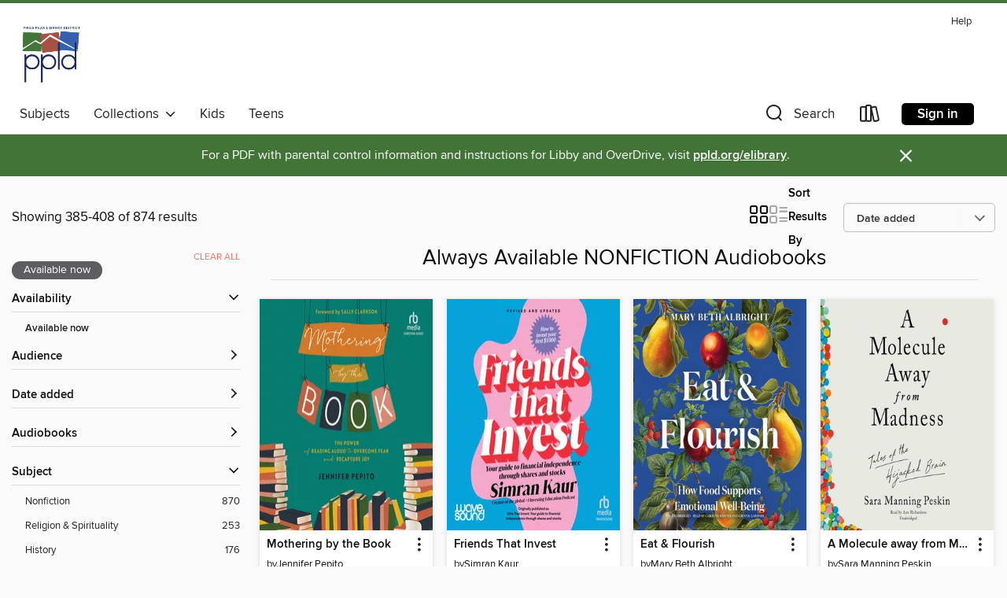

--- FILE ---
content_type: text/html; charset=utf-8
request_url: https://ppld.overdrive.com/collection/1037279?page=17&sortBy=newlyadded&collectionId=1037279&showOnlyAvailable=true
body_size: 53960
content:
<!DOCTYPE html>
<html lang="en" dir="ltr" class="no-js">
    <head>
        
    
        
            
        
    

    <meta name="twitter:title" property="og:title" content="Pikes Peak Library District"/>
    <meta name="twitter:description" property="og:description" content="See the &quot;Always Available NONFICTION Audiobooks&quot; collection from Pikes Peak Library District."/>
    <meta name="twitter:image" property="og:image" content="https://thunder.cdn.overdrive.com/logo-resized/1051?1750861295"/>
    <meta property="og:url" content="/collection/1037279?page=17&amp;sortBy=newlyadded&amp;collectionId=1037279&amp;showOnlyAvailable=true"/>
    <meta name="twitter:card" content="summary" />
    <meta property="og:site_name" content="Pikes Peak Library District" />
    <meta name="twitter:site" content="@OverDriveLibs" />
    <meta property="og:locale" content="en" />
    <meta name="description" content="See the &quot;Always Available NONFICTION Audiobooks&quot; collection from Pikes Peak Library District." />

        <meta http-equiv="X-UA-Compatible" content="IE=edge,chrome=1">
<meta name="viewport" content="width=device-width, initial-scale=1.0 user-scalable=1">





    
        
        
            
        

        <title>Always Available NONFICTION Audiobooks - Pikes Peak Library District - OverDrive</title>
    


<link rel='shortcut icon' type='image/x-icon' href='https://lightning.od-cdn.com/static/img/favicon.bb86d660d3929b5c0c65389d6a8e8aba.ico' />


    
        <meta name="twitter:title" property="og:title" content="Pikes Peak Library District"/>
        <meta name="twitter:description" property="og:description" content="Browse, borrow, and enjoy titles from the Pikes Peak Library District digital collection."/>
        <meta name="twitter:image" property="og:image" content="https://thunder.cdn.overdrive.com/logo-resized/1051?1750861295"/>
        <meta property="og:url" content="/collection/1037279?page=17&amp;sortBy=newlyadded&amp;collectionId=1037279&amp;showOnlyAvailable=true"/>
        <meta name="twitter:card" content="summary" />
        <meta property="og:site_name" content="Pikes Peak Library District" />
        <meta name="twitter:site" content="@OverDriveLibs" />
        <meta property="og:locale" content="en" />
        
    
<!-- iOS smart app banner -->
    <meta name="apple-itunes-app" content="app-id=1076402606" />
    <!-- Google Play app banner -->
    <link rel="manifest" href="https://lightning.od-cdn.com/static/manifest.ed71e3d923d287cd1dce64ae0d3cc8b8.json">
    <meta name="google-play-app" content="app-id=com.overdrive.mobile.android.libby" />
    <!-- Windows Store app banner -->
    <meta name="msApplication-ID" content="2FA138F6.LibbybyOverDrive" />
    <meta name="msApplication-PackageFamilyName" content="2FA138F6.LibbybyOverDrive_daecb9042jmvt" />


        <link rel="stylesheet" type="text/css" href="https://lightning.od-cdn.com/static/vendor.bundle.min.5eabf64aeb625aca9acda7ccc8bb0256.css" onerror="cdnError(this)" />
        <link rel="stylesheet" type="text/css" href="https://lightning.od-cdn.com/static/app.bundle.min.4745c796acbdf898c17680b64a0334c9.css" onerror="cdnError(this)" />
        <link rel='shortcut icon' type='image/x-icon' href='https://lightning.od-cdn.com/static/img/favicon.bb86d660d3929b5c0c65389d6a8e8aba.ico' />

        
    <link rel="stylesheet" type="text/css" href="https://lightning.od-cdn.com/static/faceted-media.min.4cf2f9699e20c37ba2839a67bcf88d4d.css" />


        

<link rel="stylesheet" type="text/css" href="/assets/v3/css/45b2cd3100fbdebbdb6e3d5fa7e06ec7/colors.css?primary=%233260ad&primaryR=50&primaryG=96&primaryB=173&primaryFontColor=%23fff&secondary=%23427437&secondaryR=66&secondaryG=116&secondaryB=55&secondaryFontColor=%23fff&bannerIsSecondaryColor=false&defaultColor=%23222">

        <script>
    window.OverDrive = window.OverDrive || {};
    window.OverDrive.colors = {};
    window.OverDrive.colors.primary = "#3260ad";
    window.OverDrive.colors.secondary = "#427437";
    window.OverDrive.tenant = 92;
    window.OverDrive.libraryName = "Pikes Peak Library District";
    window.OverDrive.advantageKey = "";
    window.OverDrive.libraryKey = "ppld";
    window.OverDrive.accountIds = [-1];
    window.OverDrive.parentAccountKey = "ppld";
    window.OverDrive.allFeatures = "";
    window.OverDrive.libraryConfigurations = {"autocomplete":{"enabled":true},"content-holds":{"enabled":true},"getACard":{"enabled":false},"backToMainCollectionLink":{"enabled":true},"promoteLibby":{"enabled":true},"switchToLibby":{"enabled":true},"disableOdAppAccess":{"enabled":true},"bannerIsSecondaryColor":{"enabled":false},"lexileScores":{"enabled":true},"atosLevels":{"enabled":true},"gradeLevels":{"enabled":true},"interestLevels":{"enabled":true},"readingHistory":{"enabled":true},"reciprocalLending":{"enabled":true},"OzoneAuthentication":{"enabled":true},"Notifications":{"enabled":true},"kindleFooter":{"enabled":true},"kindleNav":{"enabled":true},"kindleLoanFormatLimit":{"enabled":true},"kindleSearchOffer":{"enabled":true},"kindleLoanOffer":{"enabled":true},"sampleOnlyMode":{},"luckyDayMenuLink":{"enabled":true},"disableWishlist":{"enabled":false},"simplifiedNavigationBar":{"enabled":false},"geo-idc":{"enabled":false},"libby-footer-promo":{"enabled":false}};
    window.OverDrive.mediaItems = {"2404432":{"reserveId":"f11ddc5f-83fb-468f-b7a9-6afe1c5304af","subjects":[{"id":"71","name":"Psychology"},{"id":"81","name":"Self-Improvement"},{"id":"111","name":"Nonfiction"}],"bisacCodes":["PSY000000","PSY039000","SEL000000"],"bisac":[{"code":"PSY000000","description":"PSYCHOLOGY / General"},{"code":"PSY039000","description":"Psychology / Developmental / General"},{"code":"SEL000000","description":"Self-Help / General"}],"levels":[],"creators":[{"id":411855,"name":"James Hollis","role":"Author","sortName":"Hollis, James"},{"id":933517,"name":"Gary Galone","role":"Narrator","sortName":"Galone, Gary"}],"languages":[{"id":"en","name":"English"}],"imprint":{"id":"185095","name":"Tantor Media"},"isBundledChild":false,"ratings":{"maturityLevel":{"id":"generalcontent","name":"General content"},"naughtyScore":{"id":"GeneralContent","name":"General content"}},"constraints":{"isDisneyEulaRequired":false},"reviewCounts":{"premium":1,"publisherSupplier":0},"isAvailable":true,"isPreReleaseTitle":false,"estimatedReleaseDate":"2015-09-23T04:00:00Z","sample":{"href":"https://samples.overdrive.com/?crid=f11ddc5f-83fb-468f-b7a9-6afe1c5304af&.epub-sample.overdrive.com"},"publisher":{"id":"422389","name":"Tantor Media, Inc"},"subtitle":"How to Finally, Really Grow Up","description":"What does it really mean to be a grown-up in today's world? We assume that once we \"get it together\" with the right job, marry the right person, have children, and buy a home, all is settled and well. But adulthood presents varying levels of...","availableCopies":63,"ownedCopies":64,"luckyDayAvailableCopies":0,"luckyDayOwnedCopies":0,"holdsCount":0,"holdsRatio":0,"estimatedWaitDays":1,"isFastlane":false,"availabilityType":"normal","isRecommendableToLibrary":true,"isOwned":true,"isHoldable":true,"isAdvantageFiltered":false,"visitorEligible":false,"juvenileEligible":false,"youngAdultEligible":false,"contentAccessLevels":0,"classifications":{},"type":{"id":"audiobook","name":"Audiobook"},"covers":{"cover150Wide":{"href":"https://img2.od-cdn.com/ImageType-150/1219-1/F11/DDC/5F/{F11DDC5F-83FB-468F-B7A9-6AFE1C5304AF}Img150.jpg","height":200,"width":150,"primaryColor":{"hex":"#E3E3E1","rgb":{"red":227,"green":227,"blue":225}},"isPlaceholderImage":false},"cover300Wide":{"href":"https://img1.od-cdn.com/ImageType-400/1219-1/F11/DDC/5F/{F11DDC5F-83FB-468F-B7A9-6AFE1C5304AF}Img400.jpg","height":400,"width":300,"primaryColor":{"hex":"#E3E3E3","rgb":{"red":227,"green":227,"blue":227}},"isPlaceholderImage":false},"cover510Wide":{"href":"https://img1.od-cdn.com/ImageType-100/1219-1/{F11DDC5F-83FB-468F-B7A9-6AFE1C5304AF}Img100.jpg","height":680,"width":510,"primaryColor":{"hex":"#E3E3E3","rgb":{"red":227,"green":227,"blue":227}},"isPlaceholderImage":false}},"id":"2404432","firstCreatorName":"James Hollis","firstCreatorId":411855,"firstCreatorSortName":"Hollis, James","title":"Finding Meaning in the Second Half of Life","sortTitle":"Finding Meaning in the Second Half of Life How to Finally Really Grow Up","starRating":3.3,"starRatingCount":26,"edition":"Unabridged","publishDate":"2015-09-23T00:00:00Z","publishDateText":"09/23/2015","formats":[{"identifiers":[{"type":"ISBN","value":"9781494587222"},{"type":"8","value":"tantor_audio#9781494587222"},{"type":"LibraryISBN","value":"9781494597221"}],"rights":[],"fileSize":250194542,"onSaleDateUtc":"2015-09-23T04:00:00+00:00","duration":"08:41:14","hasAudioSynchronizedText":false,"isBundleParent":false,"isbn":"9781494597221","bundledContent":[],"sample":{"href":"https://samples.overdrive.com/?crid=f11ddc5f-83fb-468f-b7a9-6afe1c5304af&.epub-sample.overdrive.com"},"fulfillmentType":"bifocal","id":"audiobook-overdrive","name":"OverDrive Listen audiobook"},{"identifiers":[{"type":"ISBN","value":"9781494587222"},{"type":"8","value":"tantor_audio#9781494587222"},{"type":"LibraryISBN","value":"9781494597221"}],"rights":[],"fileSize":250466582,"onSaleDateUtc":"2015-09-23T04:00:00+00:00","partCount":9,"duration":"08:41:10","hasAudioSynchronizedText":false,"isBundleParent":false,"isbn":"9781494597221","bundledContent":[],"sample":{"href":"https://excerpts.cdn.overdrive.com/FormatType-425/1219-1/2404432-FindingMeaningInTheSecondHalfOf.mp3"},"fulfillmentType":"odm","id":"audiobook-mp3","name":"MP3 audiobook"}],"publisherAccount":{"id":"2858","name":"Tantor Media, Inc"}},"3157839":{"reserveId":"7246dcd1-ad5c-43f9-802f-0f095cb752fa","subjects":[{"id":"7","name":"Biography & Autobiography"},{"id":"36","name":"History"},{"id":"96","name":"Women's Studies"},{"id":"111","name":"Nonfiction"}],"bisacCodes":["BIO000000","HIS036010","HIS058000"],"bisac":[{"code":"BIO000000","description":"Biography & Autobiography / General"},{"code":"HIS036010","description":"History / United States / State & Local / General"},{"code":"HIS058000","description":"History / Women"}],"levels":[],"creators":[{"id":302960,"name":"Laurel Thatcher Ulrich","role":"Author","sortName":"Ulrich, Laurel Thatcher"},{"id":333461,"name":"Susan Ericksen","role":"Narrator","sortName":"Ericksen, Susan"}],"languages":[{"id":"en","name":"English"}],"imprint":{"id":"185095","name":"Tantor Media"},"isBundledChild":false,"ratings":{"maturityLevel":{"id":"generalcontent","name":"General content"},"naughtyScore":{"id":"GeneralContent","name":"General content"}},"constraints":{"isDisneyEulaRequired":false},"reviewCounts":{"premium":1,"publisherSupplier":0},"isAvailable":true,"isPreReleaseTitle":false,"estimatedReleaseDate":"2017-02-14T05:00:00Z","sample":{"href":"https://samples.overdrive.com/?crid=7246dcd1-ad5c-43f9-802f-0f095cb752fa&.epub-sample.overdrive.com"},"publisher":{"id":"422389","name":"Tantor Media, Inc"},"subtitle":"The Life of Martha Ballard, Based on Her Diary, 1785-1812","description":"<B>Drawing on the diaries of one woman in eighteenth-century Maine, this intimate history illuminates the medical practices, household economies, religious rivalries, and sexual mores of the New England frontier.</B><br/>Between 1785 and 1812, a...","availableCopies":88,"ownedCopies":88,"luckyDayAvailableCopies":0,"luckyDayOwnedCopies":0,"holdsCount":0,"holdsRatio":0,"estimatedWaitDays":1,"isFastlane":false,"availabilityType":"normal","isRecommendableToLibrary":true,"isOwned":true,"isHoldable":true,"isAdvantageFiltered":false,"visitorEligible":false,"juvenileEligible":false,"youngAdultEligible":false,"contentAccessLevels":0,"classifications":{},"type":{"id":"audiobook","name":"Audiobook"},"covers":{"cover150Wide":{"href":"https://img1.od-cdn.com/ImageType-150/1219-1/724/6DC/D1/{7246DCD1-AD5C-43F9-802F-0F095CB752FA}Img150.jpg","height":200,"width":150,"primaryColor":{"hex":"#CEBE8D","rgb":{"red":206,"green":190,"blue":141}},"isPlaceholderImage":false},"cover300Wide":{"href":"https://img3.od-cdn.com/ImageType-400/1219-1/724/6DC/D1/{7246DCD1-AD5C-43F9-802F-0F095CB752FA}Img400.jpg","height":400,"width":300,"primaryColor":{"hex":"#EBD693","rgb":{"red":235,"green":214,"blue":147}},"isPlaceholderImage":false},"cover510Wide":{"href":"https://img1.od-cdn.com/ImageType-100/1219-1/{7246DCD1-AD5C-43F9-802F-0F095CB752FA}Img100.jpg","height":680,"width":510,"primaryColor":{"hex":"#EBD69F","rgb":{"red":235,"green":214,"blue":159}},"isPlaceholderImage":false}},"id":"3157839","firstCreatorName":"Laurel Thatcher Ulrich","firstCreatorId":302960,"firstCreatorSortName":"Ulrich, Laurel Thatcher","title":"A Midwife's Tale","sortTitle":"Midwifes Tale The Life of Martha Ballard Based on Her Diary 17851812","starRating":3.3,"starRatingCount":90,"edition":"Unabridged","publishDate":"2017-02-14T00:00:00Z","publishDateText":"02/14/2017","formats":[{"identifiers":[{"type":"ISBN","value":"9781515983927"},{"type":"8","value":"tantor_audio#9781515983927"},{"type":"LibraryISBN","value":"9781515993926"}],"rights":[],"fileSize":452276760,"onSaleDateUtc":"2017-02-14T05:00:00+00:00","duration":"15:42:14","hasAudioSynchronizedText":false,"isBundleParent":false,"isbn":"9781515993926","bundledContent":[],"sample":{"href":"https://samples.overdrive.com/?crid=7246dcd1-ad5c-43f9-802f-0f095cb752fa&.epub-sample.overdrive.com"},"fulfillmentType":"bifocal","id":"audiobook-overdrive","name":"OverDrive Listen audiobook"},{"identifiers":[{"type":"ISBN","value":"9781515983927"},{"type":"8","value":"tantor_audio#9781515983927"},{"type":"LibraryISBN","value":"9781515993926"}],"rights":[],"fileSize":452318152,"onSaleDateUtc":"2017-02-14T05:00:00+00:00","partCount":16,"duration":"15:49:13","hasAudioSynchronizedText":false,"isBundleParent":false,"isbn":"9781515993926","bundledContent":[],"sample":{"href":"https://excerpts.cdn.overdrive.com/FormatType-425/1219-1/3157839-AMidwife'sTale.mp3"},"fulfillmentType":"odm","id":"audiobook-mp3","name":"MP3 audiobook"}],"publisherAccount":{"id":"2858","name":"Tantor Media, Inc"}},"3341126":{"reserveId":"b10a4b1e-f2f0-4146-8c0b-c7212a428cf1","subjects":[{"id":"36","name":"History"},{"id":"83","name":"Sociology"},{"id":"92","name":"True Crime"},{"id":"111","name":"Nonfiction"}],"bisacCodes":["HIS036120","SOC026020","TRU000000"],"bisac":[{"code":"HIS036120","description":"History / United States / State & Local / South (AL, AR, FL, GA, KY, LA, MS, NC, SC, TN, VA, WV)"},{"code":"SOC026020","description":"Social Science / Sociology / Rural"},{"code":"TRU000000","description":"True Crime / General"}],"levels":[],"creators":[{"id":477982,"name":"Monica Hesse","role":"Author","sortName":"Hesse, Monica"},{"id":268249,"name":"Tanya Eby","role":"Narrator","sortName":"Eby, Tanya"}],"languages":[{"id":"en","name":"English"}],"isBundledChild":false,"ratings":{"maturityLevel":{"id":"generalcontent","name":"General content"},"naughtyScore":{"id":"GeneralContent","name":"General content"}},"constraints":{"isDisneyEulaRequired":false},"reviewCounts":{"premium":2,"publisherSupplier":1},"isAvailable":true,"isPreReleaseTitle":false,"estimatedReleaseDate":"2017-07-11T04:00:00Z","sample":{"href":"https://samples.overdrive.com/?crid=b10a4b1e-f2f0-4146-8c0b-c7212a428cf1&.epub-sample.overdrive.com"},"publisher":{"id":"83170","name":"Dreamscape Media"},"subtitle":"Love, Arson, and Life in a Vanishing Land","description":"Shocked by a five-month arson spree that left rural Virginia reeling, Washington Post reporter Monica Hesse drove down to Accomack County to cover the trial of Charlie Smith, who pled guilty to sixty-seven counts of arson. But Charlie wasn't...","availableCopies":31,"ownedCopies":31,"luckyDayAvailableCopies":0,"luckyDayOwnedCopies":0,"holdsCount":0,"holdsRatio":0,"estimatedWaitDays":1,"isFastlane":false,"availabilityType":"normal","isRecommendableToLibrary":true,"isOwned":true,"isHoldable":true,"isAdvantageFiltered":false,"visitorEligible":false,"juvenileEligible":false,"youngAdultEligible":false,"contentAccessLevels":0,"classifications":{},"type":{"id":"audiobook","name":"Audiobook"},"covers":{"cover150Wide":{"href":"https://img1.od-cdn.com/ImageType-150/2343-1/{B10A4B1E-F2F0-4146-8C0B-C7212A428CF1}IMG150.JPG","height":200,"width":150,"primaryColor":{"hex":"#010E16","rgb":{"red":1,"green":14,"blue":22}},"isPlaceholderImage":false},"cover300Wide":{"href":"https://img2.od-cdn.com/ImageType-400/2343-1/{B10A4B1E-F2F0-4146-8C0B-C7212A428CF1}IMG400.JPG","height":400,"width":300,"primaryColor":{"hex":"#030C15","rgb":{"red":3,"green":12,"blue":21}},"isPlaceholderImage":false},"cover510Wide":{"href":"https://img2.od-cdn.com/ImageType-100/2343-1/{B10A4B1E-F2F0-4146-8C0B-C7212A428CF1}IMG100.JPG","height":680,"width":510,"primaryColor":{"hex":"#030A12","rgb":{"red":3,"green":10,"blue":18}},"isPlaceholderImage":false}},"id":"3341126","firstCreatorName":"Monica Hesse","firstCreatorId":477982,"firstCreatorSortName":"Hesse, Monica","title":"American Fire","sortTitle":"American Fire Love Arson and Life in a Vanishing Land","starRating":3.4,"starRatingCount":275,"edition":"Unabridged","publishDate":"2017-07-11T00:00:00Z","publishDateText":"07/11/2017","formats":[{"identifiers":[{"type":"ISBN","value":"9781666584943"},{"type":"8","value":"dreamscape_audio#9781520075860"}],"rights":[],"fileSize":214911893,"onSaleDateUtc":"2017-07-11T04:00:00+00:00","duration":"07:27:43","hasAudioSynchronizedText":false,"isBundleParent":false,"isbn":"9781666584943","bundledContent":[],"sample":{"href":"https://samples.overdrive.com/?crid=b10a4b1e-f2f0-4146-8c0b-c7212a428cf1&.epub-sample.overdrive.com"},"fulfillmentType":"bifocal","id":"audiobook-overdrive","name":"OverDrive Listen audiobook"},{"identifiers":[{"type":"ISBN","value":"9781666584943"},{"type":"8","value":"dreamscape_audio#9781520075860"}],"rights":[],"fileSize":214935550,"onSaleDateUtc":"2017-07-11T04:00:00+00:00","partCount":7,"duration":"07:31:43","hasAudioSynchronizedText":false,"isBundleParent":false,"isbn":"9781666584943","bundledContent":[],"sample":{"href":"https://excerpts.cdn.overdrive.com/FormatType-425/2343-1/3341126-AmericanFire.mp3"},"fulfillmentType":"odm","id":"audiobook-mp3","name":"MP3 audiobook"}],"publisherAccount":{"id":"6115","name":"Dreamscape Media, LLC"}},"3783715":{"reserveId":"21fb0ffc-e391-480c-829b-de608cb33149","subjects":[{"id":"35","name":"Health & Fitness"},{"id":"81","name":"Self-Improvement"},{"id":"111","name":"Nonfiction"}],"bisacCodes":["HEA017000","HEA039140","SEL030000"],"bisac":[{"code":"HEA017000","description":"Health & Fitness / Diet & Nutrition / Nutrition"},{"code":"HEA039140","description":"Health & Fitness / Diseases / Alzheimer's & Dementia"},{"code":"SEL030000","description":"Self-Help / Personal Growth / Memory Improvement"}],"levels":[],"creators":[{"id":235323,"name":"Daniel G. Amen","role":"Author","sortName":"Amen, Daniel G."},{"id":257663,"name":"L.J. Ganser","role":"Narrator","sortName":"Ganser, L.J."}],"languages":[{"id":"en","name":"English"}],"imprint":{"id":"198517","name":"Recorded Books"},"isBundledChild":false,"ratings":{"maturityLevel":{"id":"generalcontent","name":"General content"},"naughtyScore":{"id":"GeneralContent","name":"General content"}},"constraints":{"isDisneyEulaRequired":false},"reviewCounts":{"premium":0,"publisherSupplier":0},"isAvailable":true,"isPreReleaseTitle":false,"estimatedReleaseDate":"2017-11-14T05:00:00Z","sample":{"href":"https://samples.overdrive.com/?crid=21fb0ffc-e391-480c-829b-de608cb33149&.epub-sample.overdrive.com"},"publisher":{"id":"223131","name":"Recorded Books, Inc."},"subtitle":"Supercharge Your Brain, Reverse Memory Loss, and Remember What Matters Most","description":"A proven program from #1 New York Times bestselling author and brain researcher Dr. Daniel Amen to help you change your brain and improve your memory today! Brain imaging research demonstrates that memory loss actually starts in the brain decades...","availableCopies":39,"ownedCopies":39,"luckyDayAvailableCopies":0,"luckyDayOwnedCopies":0,"holdsCount":0,"holdsRatio":0,"estimatedWaitDays":1,"isFastlane":false,"availabilityType":"normal","isRecommendableToLibrary":true,"isOwned":true,"isHoldable":true,"isAdvantageFiltered":false,"visitorEligible":false,"juvenileEligible":false,"youngAdultEligible":false,"contentAccessLevels":0,"classifications":{},"type":{"id":"audiobook","name":"Audiobook"},"covers":{"cover150Wide":{"href":"https://img1.od-cdn.com/ImageType-150/1694-1/{21FB0FFC-E391-480C-829B-DE608CB33149}IMG150.JPG","height":200,"width":150,"primaryColor":{"hex":"#5E0811","rgb":{"red":94,"green":8,"blue":17}},"isPlaceholderImage":false},"cover300Wide":{"href":"https://img1.od-cdn.com/ImageType-400/1694-1/{21FB0FFC-E391-480C-829B-DE608CB33149}IMG400.JPG","height":400,"width":300,"primaryColor":{"hex":"#5B090F","rgb":{"red":91,"green":9,"blue":15}},"isPlaceholderImage":false},"cover510Wide":{"href":"https://img2.od-cdn.com/ImageType-100/1694-1/{21FB0FFC-E391-480C-829B-DE608CB33149}IMG100.JPG","height":680,"width":510,"primaryColor":{"hex":"#5A070F","rgb":{"red":90,"green":7,"blue":15}},"isPlaceholderImage":false}},"id":"3783715","firstCreatorName":"Daniel G. Amen","firstCreatorId":235323,"firstCreatorSortName":"Amen, Daniel G.","title":"Memory Rescue","sortTitle":"Memory Rescue Supercharge Your Brain Reverse Memory Loss and Remember What Matters Most","starRating":3.3,"starRatingCount":18,"edition":"Unabridged","publishDate":"2017-11-14T00:00:00Z","publishDateText":"11/14/2017","formats":[{"identifiers":[{"type":"ISBN","value":"9781501981814"},{"type":"PublisherCatalogNumber","value":"5035893"},{"type":"8","value":"recordedbooks_audio#9781501981814"},{"type":"LibraryISBN","value":"9781501971860"}],"rights":[],"fileSize":359746030,"onSaleDateUtc":"2017-11-14T05:00:00+00:00","duration":"12:29:28","hasAudioSynchronizedText":false,"isBundleParent":false,"isbn":"9781501971860","bundledContent":[],"sample":{"href":"https://samples.overdrive.com/?crid=21fb0ffc-e391-480c-829b-de608cb33149&.epub-sample.overdrive.com"},"fulfillmentType":"bifocal","id":"audiobook-overdrive","name":"OverDrive Listen audiobook"},{"identifiers":[{"type":"ISBN","value":"9781501981814"},{"type":"PublisherCatalogNumber","value":"5035893"},{"type":"8","value":"recordedbooks_audio#9781501981814"},{"type":"LibraryISBN","value":"9781501971860"}],"rights":[],"fileSize":359791452,"onSaleDateUtc":"2017-11-14T05:00:00+00:00","partCount":13,"duration":"12:36:28","hasAudioSynchronizedText":false,"isBundleParent":false,"isbn":"9781501971860","bundledContent":[],"sample":{"href":"https://excerpts.cdn.overdrive.com/FormatType-425/1694-1/3783715-MemoryRescue.mp3"},"fulfillmentType":"odm","id":"audiobook-mp3","name":"MP3 audiobook"}],"publisherAccount":{"id":"4295","name":"Recorded Books, LLC"}},"5102367":{"reserveId":"f7d72ecc-d95d-42f5-bf4b-cd2b7f890ab8","subjects":[{"id":"7","name":"Biography & Autobiography"},{"id":"111","name":"Nonfiction"}],"bisacCodes":["BIO007000","BIO022000","BIO026000"],"bisac":[{"code":"BIO007000","description":"Biography & Autobiography / Literary"},{"code":"BIO022000","description":"Biography & Autobiography / Women"},{"code":"BIO026000","description":"BIOGRAPHY & AUTOBIOGRAPHY / Memoirs"}],"levels":[],"creators":[{"id":175179,"name":"Annie Ernaux","role":"Author","sortName":"Ernaux, Annie"},{"id":541970,"name":"Tavia Gilbert","role":"Narrator","sortName":"Gilbert, Tavia"}],"languages":[{"id":"en","name":"English"}],"isBundledChild":false,"ratings":{"maturityLevel":{"id":"generalcontent","name":"General content"},"naughtyScore":{"id":"GeneralContent","name":"General content"}},"constraints":{"isDisneyEulaRequired":false},"reviewCounts":{"premium":0,"publisherSupplier":0},"isAvailable":true,"isPreReleaseTitle":false,"estimatedReleaseDate":"2019-11-05T05:00:00Z","sample":{"href":"https://samples.overdrive.com/?crid=f7d72ecc-d95d-42f5-bf4b-cd2b7f890ab8&.epub-sample.overdrive.com"},"publisher":{"id":"83170","name":"Dreamscape Media"},"description":"Self-regard, in the works of Annie Ernaux, is always an excruciatingly painful and exact process. Here, she revisits the peculiar kind of self-fulfillment possible when we examine ourselves in the aftermath of a love affair, and sometimes, even,...","availableCopies":100,"ownedCopies":100,"luckyDayAvailableCopies":0,"luckyDayOwnedCopies":0,"holdsCount":0,"holdsRatio":0,"estimatedWaitDays":1,"isFastlane":false,"availabilityType":"normal","isRecommendableToLibrary":true,"isOwned":true,"isHoldable":true,"isAdvantageFiltered":false,"visitorEligible":false,"juvenileEligible":false,"youngAdultEligible":false,"contentAccessLevels":0,"classifications":{},"type":{"id":"audiobook","name":"Audiobook"},"covers":{"cover150Wide":{"href":"https://img1.od-cdn.com/ImageType-150/2343-1/{F7D72ECC-D95D-42F5-BF4B-CD2B7F890AB8}IMG150.JPG","height":200,"width":150,"primaryColor":{"hex":"#129C8F","rgb":{"red":18,"green":156,"blue":143}},"isPlaceholderImage":false},"cover300Wide":{"href":"https://img1.od-cdn.com/ImageType-400/2343-1/{F7D72ECC-D95D-42F5-BF4B-CD2B7F890AB8}IMG400.JPG","height":400,"width":300,"primaryColor":{"hex":"#0EA28C","rgb":{"red":14,"green":162,"blue":140}},"isPlaceholderImage":false},"cover510Wide":{"href":"https://img3.od-cdn.com/ImageType-100/2343-1/{F7D72ECC-D95D-42F5-BF4B-CD2B7F890AB8}IMG100.JPG","height":680,"width":510,"primaryColor":{"hex":"#0DA189","rgb":{"red":13,"green":161,"blue":137}},"isPlaceholderImage":false}},"id":"5102367","firstCreatorName":"Annie Ernaux","firstCreatorId":175179,"firstCreatorSortName":"Ernaux, Annie","title":"The Possession","sortTitle":"Possession","starRating":3.4,"starRatingCount":15,"edition":"Unabridged","publishDate":"2019-11-05T00:00:00Z","publishDateText":"11/05/2019","formats":[{"identifiers":[{"type":"ISBN","value":"9781666557497"},{"type":"8","value":"dreamscape_audio#9781974990849"}],"rights":[],"fileSize":27907970,"onSaleDateUtc":"2019-11-05T05:00:00+00:00","duration":"00:58:08","hasAudioSynchronizedText":false,"isBundleParent":false,"isbn":"9781666557497","bundledContent":[],"sample":{"href":"https://samples.overdrive.com/?crid=f7d72ecc-d95d-42f5-bf4b-cd2b7f890ab8&.epub-sample.overdrive.com"},"fulfillmentType":"bifocal","id":"audiobook-overdrive","name":"OverDrive Listen audiobook"},{"identifiers":[{"type":"ISBN","value":"9781666557497"},{"type":"8","value":"dreamscape_audio#9781974990849"}],"rights":[],"fileSize":27910436,"onSaleDateUtc":"2019-11-05T05:00:00+00:00","partCount":1,"duration":"00:58:08","hasAudioSynchronizedText":false,"isBundleParent":false,"isbn":"9781666557497","bundledContent":[],"sample":{"href":"https://excerpts.cdn.overdrive.com/FormatType-425/2343-1/5102367-ThePossession.mp3"},"fulfillmentType":"odm","id":"audiobook-mp3","name":"MP3 audiobook"}],"publisherAccount":{"id":"6115","name":"Dreamscape Media, LLC"}},"5688909":{"reserveId":"727bd6e3-0b00-44b2-9f97-4bb9a00f4a6e","subjects":[{"id":"8","name":"Business"},{"id":"81","name":"Self-Improvement"},{"id":"111","name":"Nonfiction"}],"bisacCodes":["BUS100000","SEL020000","SEL030000"],"bisac":[{"code":"BUS100000","description":"Business & Economics / Museum Administration & Museology"},{"code":"SEL020000","description":"Self-Help / Mood Disorders / General"},{"code":"SEL030000","description":"Self-Help / Personal Growth / Memory Improvement"}],"levels":[],"creators":[{"id":2155068,"name":"Ashley Whillans","role":"Author","sortName":"Whillans, Ashley"},{"id":242009,"name":"Eliza Foss","role":"Narrator","sortName":"Foss, Eliza"}],"languages":[{"id":"en","name":"English"}],"imprint":{"id":"198517","name":"Recorded Books"},"isBundledChild":false,"ratings":{"maturityLevel":{"id":"generalcontent","name":"General content"},"naughtyScore":{"id":"GeneralContent","name":"General content"}},"constraints":{"isDisneyEulaRequired":false},"reviewCounts":{"premium":1,"publisherSupplier":0},"isAvailable":true,"isPreReleaseTitle":false,"estimatedReleaseDate":"2020-10-06T04:00:00Z","sample":{"href":"https://samples.overdrive.com/?crid=727bd6e3-0b00-44b2-9f97-4bb9a00f4a6e&.epub-sample.overdrive.com"},"publisher":{"id":"223131","name":"Recorded Books, Inc."},"subtitle":"How to Reclaim Your Time & Live a Happier Life","description":"THERE'S AN 80 PERCENT CHANCE YOU'RE POOR. TIME POOR, THAT IS.<br/>Four out of five adults report feeling that they have too much to do and not enough time to do it. These time-poor people experience less joy each day. They laugh less. They are...","availableCopies":65,"ownedCopies":65,"luckyDayAvailableCopies":0,"luckyDayOwnedCopies":0,"holdsCount":0,"holdsRatio":0,"estimatedWaitDays":1,"isFastlane":false,"availabilityType":"normal","isRecommendableToLibrary":true,"isOwned":true,"isHoldable":true,"isAdvantageFiltered":false,"visitorEligible":false,"juvenileEligible":false,"youngAdultEligible":false,"contentAccessLevels":0,"classifications":{},"type":{"id":"audiobook","name":"Audiobook"},"covers":{"cover150Wide":{"href":"https://img2.od-cdn.com/ImageType-150/1694-1/{727BD6E3-0B00-44B2-9F97-4BB9A00F4A6E}IMG150.JPG","height":200,"width":150,"primaryColor":{"hex":"#A6DCDE","rgb":{"red":166,"green":220,"blue":222}},"isPlaceholderImage":false},"cover300Wide":{"href":"https://img2.od-cdn.com/ImageType-400/1694-1/{727BD6E3-0B00-44B2-9F97-4BB9A00F4A6E}IMG400.JPG","height":400,"width":300,"primaryColor":{"hex":"#A5DCDF","rgb":{"red":165,"green":220,"blue":223}},"isPlaceholderImage":false},"cover510Wide":{"href":"https://img2.od-cdn.com/ImageType-100/1694-1/{727BD6E3-0B00-44B2-9F97-4BB9A00F4A6E}IMG100.JPG","height":680,"width":510,"primaryColor":{"hex":"#A5DCDF","rgb":{"red":165,"green":220,"blue":223}},"isPlaceholderImage":false}},"id":"5688909","firstCreatorName":"Ashley Whillans","firstCreatorId":2155068,"firstCreatorSortName":"Whillans, Ashley","title":"Time Smart","sortTitle":"Time Smart How to Reclaim Your Time and Live a Happier Life","starRating":3.4,"starRatingCount":13,"edition":"Unabridged","publishDate":"2020-10-06T00:00:00Z","publishDateText":"10/06/2020","formats":[{"identifiers":[{"type":"ISBN","value":"9781705007631"},{"type":"8","value":"recordedbooks_audio#9781705007631"},{"type":"LibraryISBN","value":"9781705007549"}],"rights":[],"fileSize":160781789,"onSaleDateUtc":"2020-10-06T04:00:00+00:00","duration":"05:34:57","hasAudioSynchronizedText":false,"isBundleParent":false,"isbn":"9781705007549","bundledContent":[],"sample":{"href":"https://samples.overdrive.com/?crid=727bd6e3-0b00-44b2-9f97-4bb9a00f4a6e&.epub-sample.overdrive.com"},"fulfillmentType":"bifocal","id":"audiobook-overdrive","name":"OverDrive Listen audiobook"},{"identifiers":[{"type":"ISBN","value":"9781705007631"},{"type":"8","value":"recordedbooks_audio#9781705007631"},{"type":"LibraryISBN","value":"9781705007549"}],"rights":[],"fileSize":160801012,"onSaleDateUtc":"2020-10-06T04:00:00+00:00","partCount":5,"duration":"05:36:55","hasAudioSynchronizedText":false,"isBundleParent":false,"isbn":"9781705007549","bundledContent":[],"sample":{"href":"https://excerpts.cdn.overdrive.com/FormatType-425/1694-1/5688909-TimeSmart.mp3"},"fulfillmentType":"odm","id":"audiobook-mp3","name":"MP3 audiobook"}],"publisherAccount":{"id":"4295","name":"Recorded Books, LLC"}},"8720636":{"reserveId":"5f5010c8-f1e0-4642-aa35-60c1f9c6f2fc","subjects":[{"id":"23","name":"Family & Relationships"},{"id":"111","name":"Nonfiction"}],"bisacCodes":["FAM000000"],"bisac":[{"code":"FAM000000","description":"Family & Relationships / General"}],"levels":[],"creators":[{"id":1964373,"name":"Ben Aitken","role":"Author","sortName":"Aitken, Ben"},{"id":1964373,"name":"Ben Aitken","role":"Narrator","sortName":"Aitken, Ben"}],"languages":[{"id":"en","name":"English"}],"imprint":{"id":"213417","name":"Clipper Audiobooks"},"isBundledChild":false,"ratings":{"maturityLevel":{"id":"generalcontent","name":"General content"},"naughtyScore":{"id":"GeneralContent","name":"General content"}},"constraints":{"isDisneyEulaRequired":false},"reviewCounts":{"premium":1,"publisherSupplier":0},"isAvailable":true,"isPreReleaseTitle":false,"estimatedReleaseDate":"2022-07-01T04:00:00Z","sample":{"href":"https://samples.overdrive.com/?crid=5f5010c8-f1e0-4642-aa35-60c1f9c6f2fc&.epub-sample.overdrive.com"},"publisher":{"id":"329892","name":"W. F. Howes Ltd"},"subtitle":"The True Story of an Odd Couple","description":"From the author of The Gran Tour, a portrait of an intergenerational friendship.<br/>Recently widowed, Winnie, 84, was in need of some companionship. Someone to help with the weekly food shop and offer tips on the crossword. Ben, 34, was looking...","availableCopies":79,"ownedCopies":79,"luckyDayAvailableCopies":0,"luckyDayOwnedCopies":0,"holdsCount":0,"holdsRatio":0,"estimatedWaitDays":1,"isFastlane":false,"availabilityType":"normal","isRecommendableToLibrary":true,"isOwned":true,"isHoldable":true,"isAdvantageFiltered":false,"visitorEligible":false,"juvenileEligible":false,"youngAdultEligible":false,"contentAccessLevels":0,"classifications":{},"type":{"id":"audiobook","name":"Audiobook"},"covers":{"cover150Wide":{"href":"https://img3.od-cdn.com/ImageType-150/7723-1/5F5/010/C8/{5F5010C8-F1E0-4642-AA35-60C1F9C6F2FC}Img150.jpg","height":200,"width":150,"primaryColor":{"hex":"#BFCCAE","rgb":{"red":191,"green":204,"blue":174}},"isPlaceholderImage":false},"cover300Wide":{"href":"https://img1.od-cdn.com/ImageType-400/7723-1/5F5/010/C8/{5F5010C8-F1E0-4642-AA35-60C1F9C6F2FC}Img400.jpg","height":400,"width":300,"primaryColor":{"hex":"#BFCFAA","rgb":{"red":191,"green":207,"blue":170}},"isPlaceholderImage":false},"cover510Wide":{"href":"https://img1.od-cdn.com/ImageType-100/7723-1/{5F5010C8-F1E0-4642-AA35-60C1F9C6F2FC}Img100.jpg","height":680,"width":510,"primaryColor":{"hex":"#C4D3B2","rgb":{"red":196,"green":211,"blue":178}},"isPlaceholderImage":false}},"id":"8720636","firstCreatorName":"Ben Aitken","firstCreatorId":1964373,"firstCreatorSortName":"Aitken, Ben","title":"The Marmalade Diaries","sortTitle":"Marmalade Diaries The True Story of an Odd Couple","starRating":4.8,"starRatingCount":8,"edition":"Unabridged","publishDate":"2022-07-01T00:00:00Z","publishDateText":"07/01/2022","formats":[{"identifiers":[{"type":"ISBN","value":"9781004082292"}],"rights":[],"fileSize":283732630,"onSaleDateUtc":"2022-07-01T04:00:00+00:00","duration":"09:51:06","hasAudioSynchronizedText":false,"isBundleParent":false,"isbn":"9781004082292","bundledContent":[],"sample":{"href":"https://samples.overdrive.com/?crid=5f5010c8-f1e0-4642-aa35-60c1f9c6f2fc&.epub-sample.overdrive.com"},"fulfillmentType":"bifocal","id":"audiobook-overdrive","name":"OverDrive Listen audiobook"},{"identifiers":[{"type":"ISBN","value":"9781004082292"}],"rights":[],"fileSize":283775296,"onSaleDateUtc":"2022-07-01T04:00:00+00:00","partCount":12,"duration":"09:57:01","hasAudioSynchronizedText":false,"isBundleParent":false,"isbn":"9781004082292","bundledContent":[],"fulfillmentType":"odm","id":"audiobook-mp3","name":"MP3 audiobook"}],"publisherAccount":{"id":"38743","name":"W. F. Howes Ltd."}},"8919382":{"reserveId":"8ef85ae4-9ff7-4610-b919-b99142f04010","subjects":[{"id":"67","name":"Politics"},{"id":"111","name":"Nonfiction"}],"bisacCodes":["POL030000","POL038000","POL042020"],"bisac":[{"code":"POL030000","description":"Political Science / American Government / National"},{"code":"POL038000","description":"Political Science / Public Policy / Cultural Policy"},{"code":"POL042020","description":"Political Science / Political Ideologies / Conservatism & Liberalism"}],"levels":[],"creators":[{"id":516630,"name":"Dinesh D'Souza","role":"Author","sortName":"D'Souza, Dinesh"},{"id":516630,"name":"Dinesh D'Souza","role":"Other","sortName":"D'Souza, Dinesh"},{"id":2304083,"name":"Dan Crue","role":"Narrator","sortName":"Crue, Dan"}],"languages":[{"id":"en","name":"English"}],"isBundledChild":false,"ratings":{"maturityLevel":{"id":"generalcontent","name":"General content"},"naughtyScore":{"id":"GeneralContent","name":"General content"}},"constraints":{"isDisneyEulaRequired":false},"reviewCounts":{"premium":0,"publisherSupplier":0},"isAvailable":true,"isPreReleaseTitle":false,"estimatedReleaseDate":"2022-10-25T04:00:00Z","sample":{"href":"https://samples.overdrive.com/?crid=8ef85ae4-9ff7-4610-b919-b99142f04010&.epub-sample.overdrive.com"},"publisher":{"id":"83170","name":"Dreamscape Media"},"description":"<p><b>At last, bestselling author Dinesh D'Souza exposes the powerful evidence of voting fraud that you were told didn't exist. Also, a major motion picture documentary.</b><br> <p>THE FIX WAS IN<br> <p>The 2020 presidential election was rife...","availableCopies":84,"ownedCopies":84,"luckyDayAvailableCopies":0,"luckyDayOwnedCopies":0,"holdsCount":0,"holdsRatio":0,"estimatedWaitDays":1,"isFastlane":false,"availabilityType":"normal","isRecommendableToLibrary":true,"isOwned":true,"isHoldable":true,"isAdvantageFiltered":false,"visitorEligible":false,"juvenileEligible":false,"youngAdultEligible":false,"contentAccessLevels":0,"classifications":{},"type":{"id":"audiobook","name":"Audiobook"},"covers":{"cover150Wide":{"href":"https://img1.od-cdn.com/ImageType-150/2343-1/{8EF85AE4-9FF7-4610-B919-B99142F04010}IMG150.JPG","height":200,"width":150,"primaryColor":{"hex":"#156181","rgb":{"red":21,"green":97,"blue":129}},"isPlaceholderImage":false},"cover300Wide":{"href":"https://img3.od-cdn.com/ImageType-400/2343-1/{8EF85AE4-9FF7-4610-B919-B99142F04010}IMG400.JPG","height":400,"width":300,"primaryColor":{"hex":"#15607F","rgb":{"red":21,"green":96,"blue":127}},"isPlaceholderImage":false},"cover510Wide":{"href":"https://img2.od-cdn.com/ImageType-100/2343-1/{8EF85AE4-9FF7-4610-B919-B99142F04010}IMG100.JPG","height":680,"width":510,"primaryColor":{"hex":"#15607F","rgb":{"red":21,"green":96,"blue":127}},"isPlaceholderImage":false}},"id":"8919382","firstCreatorName":"Dinesh D'Souza","firstCreatorId":516630,"firstCreatorSortName":"D'Souza, Dinesh","title":"2000 Mules","sortTitle":"2000 Mules","starRating":2.5,"starRatingCount":30,"edition":"Unabridged","publishDate":"2022-10-25T00:00:00Z","publishDateText":"10/25/2022","formats":[{"identifiers":[{"type":"ISBN","value":"9781666547405"}],"rights":[],"fileSize":181240266,"onSaleDateUtc":"2022-10-25T04:00:00+00:00","duration":"06:17:35","hasAudioSynchronizedText":false,"isBundleParent":false,"isbn":"9781666547405","bundledContent":[],"sample":{"href":"https://samples.overdrive.com/?crid=8ef85ae4-9ff7-4610-b919-b99142f04010&.epub-sample.overdrive.com"},"fulfillmentType":"bifocal","id":"audiobook-overdrive","name":"OverDrive Listen audiobook"},{"identifiers":[{"type":"ISBN","value":"9781666547405"}],"rights":[],"fileSize":181262282,"onSaleDateUtc":"2022-10-25T04:00:00+00:00","partCount":6,"duration":"06:21:32","hasAudioSynchronizedText":false,"isBundleParent":false,"isbn":"9781666547405","bundledContent":[],"fulfillmentType":"odm","id":"audiobook-mp3","name":"MP3 audiobook"}],"publisherAccount":{"id":"6115","name":"Dreamscape Media, LLC"}},"8997040":{"reserveId":"9e7ffc3d-dc14-4919-83a9-b2a95d5f09b8","subjects":[{"id":"79","name":"Science"},{"id":"111","name":"Nonfiction"}],"bisacCodes":["SCI089000"],"bisac":[{"code":"SCI089000","description":"Science / Life Sciences / Neuroscience"}],"levels":[],"creators":[{"id":2641512,"name":"Sara Manning Peskin","role":"Author","sortName":"Peskin, Sara Manning"},{"id":276693,"name":"Ann Richardson","role":"Narrator","sortName":"Richardson, Ann"}],"languages":[{"id":"en","name":"English"}],"isBundledChild":false,"ratings":{"maturityLevel":{"id":"generalcontent","name":"General content"},"naughtyScore":{"id":"GeneralContent","name":"General content"}},"constraints":{"isDisneyEulaRequired":false},"reviewCounts":{"premium":1,"publisherSupplier":0},"isAvailable":true,"isPreReleaseTitle":false,"estimatedReleaseDate":"2022-04-09T04:00:00Z","sample":{"href":"https://samples.overdrive.com/?crid=9e7ffc3d-dc14-4919-83a9-b2a95d5f09b8&.epub-sample.overdrive.com"},"publisher":{"id":"121637","name":"Blackstone Publishing"},"subtitle":"Tales of the Hijacked Brain","description":"<p><strong>A neurologist regales readers with extraordinary stories of the brain under siege.</strong></p><p>Our brains are the most complex machines known to humankind, but they have an Achilles heel: the very molecules that allow us to exist...","availableCopies":51,"ownedCopies":51,"luckyDayAvailableCopies":0,"luckyDayOwnedCopies":0,"holdsCount":0,"holdsRatio":0,"estimatedWaitDays":1,"isFastlane":false,"availabilityType":"normal","isRecommendableToLibrary":true,"isOwned":true,"isHoldable":true,"isAdvantageFiltered":false,"visitorEligible":false,"juvenileEligible":false,"youngAdultEligible":false,"contentAccessLevels":0,"classifications":{},"type":{"id":"audiobook","name":"Audiobook"},"covers":{"cover150Wide":{"href":"https://img2.od-cdn.com/ImageType-150/0887-1/{9E7FFC3D-DC14-4919-83A9-B2A95D5F09B8}IMG150.JPG","height":200,"width":150,"primaryColor":{"hex":"#9FC8C0","rgb":{"red":159,"green":200,"blue":192}},"isPlaceholderImage":false},"cover300Wide":{"href":"https://img3.od-cdn.com/ImageType-400/0887-1/{9E7FFC3D-DC14-4919-83A9-B2A95D5F09B8}IMG400.JPG","height":400,"width":300,"primaryColor":{"hex":"#95C6B3","rgb":{"red":149,"green":198,"blue":179}},"isPlaceholderImage":false},"cover510Wide":{"href":"https://img3.od-cdn.com/ImageType-100/0887-1/{9E7FFC3D-DC14-4919-83A9-B2A95D5F09B8}IMG100.JPG","height":680,"width":510,"primaryColor":{"hex":"#99C9BD","rgb":{"red":153,"green":201,"blue":189}},"isPlaceholderImage":false}},"id":"8997040","firstCreatorName":"Sara Manning Peskin","firstCreatorId":2641512,"firstCreatorSortName":"Peskin, Sara Manning","title":"A Molecule away from Madness","sortTitle":"Molecule away from Madness Tales of the Hijacked Brain","starRating":3,"starRatingCount":14,"edition":"Unabridged","publishDate":"2022-04-09T00:00:00Z","publishDateText":"04/09/2022","formats":[{"identifiers":[{"type":"ISBN","value":"9798200880485"},{"type":"PublisherCatalogNumber","value":"9798200880492"},{"type":"LibraryISBN","value":"9798200880478"}],"rights":[],"fileSize":165575782,"onSaleDateUtc":"2022-04-09T04:00:00+00:00","duration":"05:44:56","hasAudioSynchronizedText":false,"isBundleParent":false,"isbn":"9798200880478","bundledContent":[],"sample":{"href":"https://samples.overdrive.com/?crid=9e7ffc3d-dc14-4919-83a9-b2a95d5f09b8&.epub-sample.overdrive.com"},"fulfillmentType":"bifocal","id":"audiobook-overdrive","name":"OverDrive Listen audiobook"},{"identifiers":[{"type":"ISBN","value":"9798200880485"},{"type":"PublisherCatalogNumber","value":"9798200880492"},{"type":"LibraryISBN","value":"9798200880478"}],"rights":[],"fileSize":165595038,"onSaleDateUtc":"2022-04-09T04:00:00+00:00","partCount":5,"duration":"05:47:54","hasAudioSynchronizedText":false,"isBundleParent":false,"isbn":"9798200880478","bundledContent":[],"fulfillmentType":"odm","id":"audiobook-mp3","name":"MP3 audiobook"}],"publisherAccount":{"id":"1956","name":"Blackstone Audio, Inc."}},"9014340":{"reserveId":"092cec6e-edc3-4120-a4cb-40ce2f648f1a","subjects":[{"id":"6","name":"Art"},{"id":"36","name":"History"},{"id":"111","name":"Nonfiction"}],"bisacCodes":["ART015080","HIS015000","HIS020000"],"bisac":[{"code":"ART015080","description":"ART / Movements / Renaissance"},{"code":"HIS015000","description":"HISTORY / Europe / Great Britain / General"},{"code":"HIS020000","description":"History / Europe / Italy"}],"levels":[],"creators":[{"id":5696,"name":"Joseph Luzzi","role":"Author","sortName":"Luzzi, Joseph"},{"id":113450,"name":"Keith Szarabajka","role":"Narrator","sortName":"Szarabajka, Keith"}],"languages":[{"id":"en","name":"English"}],"isBundledChild":false,"ratings":{"maturityLevel":{"id":"generalcontent","name":"General content"},"naughtyScore":{"id":"GeneralContent","name":"General content"}},"constraints":{"isDisneyEulaRequired":false},"reviewCounts":{"premium":1,"publisherSupplier":0},"isAvailable":true,"isPreReleaseTitle":false,"estimatedReleaseDate":"2022-10-25T04:00:00Z","sample":{"href":"https://samples.overdrive.com/?crid=092cec6e-edc3-4120-a4cb-40ce2f648f1a&.epub-sample.overdrive.com"},"publisher":{"id":"121637","name":"Blackstone Publishing"},"subtitle":"The Lost Drawings and the Rediscovery of the Renaissance","description":"<p><strong>A true historical \"detective story\" full of insight about how we look at art―and the artists and eras that produced it</strong></p><p>Some five hundred years ago, Sandro Botticelli, a painter of humble origin, created work of unearthly...","availableCopies":85,"ownedCopies":85,"luckyDayAvailableCopies":0,"luckyDayOwnedCopies":0,"holdsCount":0,"holdsRatio":0,"estimatedWaitDays":1,"isFastlane":false,"availabilityType":"normal","isRecommendableToLibrary":true,"isOwned":true,"isHoldable":true,"isAdvantageFiltered":false,"visitorEligible":false,"juvenileEligible":false,"youngAdultEligible":false,"contentAccessLevels":0,"classifications":{},"type":{"id":"audiobook","name":"Audiobook"},"covers":{"cover150Wide":{"href":"https://img1.od-cdn.com/ImageType-150/0887-1/{092CEC6E-EDC3-4120-A4CB-40CE2F648F1A}IMG150.JPG","height":200,"width":150,"primaryColor":{"hex":"#E9E1D4","rgb":{"red":233,"green":225,"blue":212}},"isPlaceholderImage":false},"cover300Wide":{"href":"https://img2.od-cdn.com/ImageType-400/0887-1/{092CEC6E-EDC3-4120-A4CB-40CE2F648F1A}IMG400.JPG","height":400,"width":300,"primaryColor":{"hex":"#E2E1DC","rgb":{"red":226,"green":225,"blue":220}},"isPlaceholderImage":false},"cover510Wide":{"href":"https://img2.od-cdn.com/ImageType-100/0887-1/{092CEC6E-EDC3-4120-A4CB-40CE2F648F1A}IMG100.JPG","height":680,"width":510,"primaryColor":{"hex":"#E5E0DC","rgb":{"red":229,"green":224,"blue":220}},"isPlaceholderImage":false}},"id":"9014340","firstCreatorName":"Joseph Luzzi","firstCreatorId":5696,"firstCreatorSortName":"Luzzi, Joseph","title":"Botticelli's Secret","sortTitle":"Botticellis Secret The Lost Drawings and the Rediscovery of the Renaissance","starRating":2.8,"starRatingCount":8,"edition":"Unabridged","publishDate":"2022-11-22T00:00:00Z","publishDateText":"11/22/2022","formats":[{"identifiers":[{"type":"ISBN","value":"9798212192842"},{"type":"PublisherCatalogNumber","value":"9798212192866"}],"rights":[],"fileSize":198987155,"onSaleDateUtc":"2022-10-25T04:00:00+00:00","duration":"06:54:33","hasAudioSynchronizedText":false,"isBundleParent":false,"isbn":"9798212192842","bundledContent":[],"sample":{"href":"https://samples.overdrive.com/?crid=092cec6e-edc3-4120-a4cb-40ce2f648f1a&.epub-sample.overdrive.com"},"fulfillmentType":"bifocal","id":"audiobook-overdrive","name":"OverDrive Listen audiobook"},{"identifiers":[{"type":"ISBN","value":"9798212192842"},{"type":"PublisherCatalogNumber","value":"9798212192866"}],"rights":[],"fileSize":199016342,"onSaleDateUtc":"2022-10-25T04:00:00+00:00","partCount":8,"duration":"06:58:30","hasAudioSynchronizedText":false,"isBundleParent":false,"isbn":"9798212192842","bundledContent":[],"fulfillmentType":"odm","id":"audiobook-mp3","name":"MP3 audiobook"}],"publisherAccount":{"id":"1956","name":"Blackstone Audio, Inc."}},"9015803":{"reserveId":"014ba57a-1979-4af0-9cb1-4730be3a2c3d","subjects":[{"id":"79","name":"Science"},{"id":"111","name":"Nonfiction"}],"bisacCodes":["SCI004000","SCI015000"],"bisac":[{"code":"SCI004000","description":"Science / Astronomy"},{"code":"SCI015000","description":"Science / Cosmology"}],"levels":[],"creators":[{"id":2577589,"name":"Neil deGrasse Tyson","role":"Author","sortName":"Tyson, Neil deGrasse"},{"id":448966,"name":"Donald Goldsmith","role":"Author","sortName":"Goldsmith, Donald"},{"id":197724,"name":"JD Jackson","role":"Narrator","sortName":"Jackson, JD"}],"languages":[{"id":"en","name":"English"}],"isBundledChild":false,"ratings":{"maturityLevel":{"id":"generalcontent","name":"General content"},"naughtyScore":{"id":"GeneralContent","name":"General content"}},"constraints":{"isDisneyEulaRequired":false},"reviewCounts":{"premium":0,"publisherSupplier":0},"isAvailable":true,"isPreReleaseTitle":false,"estimatedReleaseDate":"2022-10-25T04:00:00Z","sample":{"href":"https://samples.overdrive.com/?crid=014ba57a-1979-4af0-9cb1-4730be3a2c3d&.epub-sample.overdrive.com"},"publisher":{"id":"121637","name":"Blackstone Publishing"},"subtitle":"Fourteen Billion Years of Cosmic Evolution","description":"<p>Our true origins are not only human, or even terrestrial, but in fact cosmic. Drawing on recent scientific breakthroughs and crosspollination among geology, biology, astrophysics, and cosmology, Origins illuminates the soul-stirring leaps in...","availableCopies":46,"ownedCopies":47,"luckyDayAvailableCopies":0,"luckyDayOwnedCopies":0,"holdsCount":0,"holdsRatio":0,"estimatedWaitDays":1,"isFastlane":false,"availabilityType":"normal","isRecommendableToLibrary":true,"isOwned":true,"isHoldable":true,"isAdvantageFiltered":false,"visitorEligible":false,"juvenileEligible":false,"youngAdultEligible":false,"contentAccessLevels":0,"classifications":{},"type":{"id":"audiobook","name":"Audiobook"},"covers":{"cover150Wide":{"href":"https://img1.od-cdn.com/ImageType-150/0887-1/{014BA57A-1979-4AF0-9CB1-4730BE3A2C3D}IMG150.JPG","height":200,"width":150,"primaryColor":{"hex":"#000102","rgb":{"red":0,"green":1,"blue":2}},"isPlaceholderImage":false},"cover300Wide":{"href":"https://img2.od-cdn.com/ImageType-400/0887-1/{014BA57A-1979-4AF0-9CB1-4730BE3A2C3D}IMG400.JPG","height":400,"width":300,"primaryColor":{"hex":"#000103","rgb":{"red":0,"green":1,"blue":3}},"isPlaceholderImage":false},"cover510Wide":{"href":"https://img3.od-cdn.com/ImageType-100/0887-1/{014BA57A-1979-4AF0-9CB1-4730BE3A2C3D}IMG100.JPG","height":680,"width":510,"primaryColor":{"hex":"#000200","rgb":{"red":0,"green":2,"blue":0}},"isPlaceholderImage":false}},"id":"9015803","firstCreatorName":"Neil deGrasse Tyson","firstCreatorId":2577589,"firstCreatorSortName":"Tyson, Neil deGrasse","title":"Origins, Revised and Updated","sortTitle":"Origins Revised and Updated Fourteen Billion Years of Cosmic Evolution","starRating":3.5,"starRatingCount":10,"edition":"Unabridged","publishDate":"2022-10-25T00:00:00Z","publishDateText":"10/25/2022","formats":[{"identifiers":[{"type":"ISBN","value":"9798200951970"},{"type":"PublisherCatalogNumber","value":"9798200951994"}],"rights":[],"fileSize":281276912,"onSaleDateUtc":"2022-10-25T04:00:00+00:00","duration":"09:45:59","hasAudioSynchronizedText":false,"isBundleParent":false,"isbn":"9798200951970","bundledContent":[],"sample":{"href":"https://samples.overdrive.com/?crid=014ba57a-1979-4af0-9cb1-4730be3a2c3d&.epub-sample.overdrive.com"},"fulfillmentType":"bifocal","id":"audiobook-overdrive","name":"OverDrive Listen audiobook"},{"identifiers":[{"type":"ISBN","value":"9798200951970"},{"type":"PublisherCatalogNumber","value":"9798200951994"}],"rights":[],"fileSize":281315232,"onSaleDateUtc":"2022-10-25T04:00:00+00:00","partCount":10,"duration":"09:49:55","hasAudioSynchronizedText":false,"isBundleParent":false,"isbn":"9798200951970","bundledContent":[],"fulfillmentType":"odm","id":"audiobook-mp3","name":"MP3 audiobook"}],"publisherAccount":{"id":"1956","name":"Blackstone Audio, Inc."}},"9026607":{"reserveId":"09923332-48ea-4014-9cbb-ca27d72a0133","subjects":[{"id":"59","name":"Nature"},{"id":"83","name":"Sociology"},{"id":"87","name":"Technology"},{"id":"111","name":"Nonfiction"}],"bisacCodes":["NAT011000","SOC055000","TEC003070"],"bisac":[{"code":"NAT011000","description":"Nature / Environmental Conservation & Protection"},{"code":"SOC055000","description":"Social Science / Agriculture & Food "},{"code":"TEC003070","description":"Technology & Engineering / Agriculture / Sustainable Agriculture"}],"levels":[],"creators":[{"id":96253,"name":"Adam Alexander","role":"Author","sortName":"Alexander, Adam"},{"id":2312728,"name":"Calum Beaton","role":"Narrator","sortName":"Beaton, Calum"}],"languages":[{"id":"en","name":"English"}],"isBundledChild":false,"ratings":{"maturityLevel":{"id":"generalcontent","name":"General content"},"naughtyScore":{"id":"GeneralContent","name":"General content"}},"constraints":{"isDisneyEulaRequired":false},"reviewCounts":{"premium":0,"publisherSupplier":0},"isAvailable":true,"isPreReleaseTitle":false,"estimatedReleaseDate":"2022-09-29T04:00:00Z","sample":{"href":"https://samples.overdrive.com/?crid=09923332-48ea-4014-9cbb-ca27d72a0133&.epub-sample.overdrive.com"},"publisher":{"id":"312555","name":"Chelsea Green"},"subtitle":"Uncovering the Secret Histories of Remarkable Vegetables","description":"Have you ever wondered how peas, kale, asparagus, beans, squash, and corn have ended up on our plates? Well, Adam Alexander has. Adam Alexander is The Seed Detective. His passion for vegetables was ignited when he tasted an unusual sweet pepper...","availableCopies":82,"ownedCopies":82,"luckyDayAvailableCopies":0,"luckyDayOwnedCopies":0,"holdsCount":0,"holdsRatio":0,"estimatedWaitDays":1,"isFastlane":false,"availabilityType":"normal","isRecommendableToLibrary":true,"isOwned":true,"isHoldable":true,"isAdvantageFiltered":false,"visitorEligible":false,"juvenileEligible":false,"youngAdultEligible":false,"contentAccessLevels":0,"classifications":{},"type":{"id":"audiobook","name":"Audiobook"},"covers":{"cover150Wide":{"href":"https://img3.od-cdn.com/ImageType-150/2343-1/{09923332-48EA-4014-9CBB-CA27D72A0133}IMG150.JPG","height":200,"width":150,"primaryColor":{"hex":"#0F5360","rgb":{"red":15,"green":83,"blue":96}},"isPlaceholderImage":false},"cover300Wide":{"href":"https://img3.od-cdn.com/ImageType-400/2343-1/{09923332-48EA-4014-9CBB-CA27D72A0133}IMG400.JPG","height":400,"width":300,"primaryColor":{"hex":"#0F5360","rgb":{"red":15,"green":83,"blue":96}},"isPlaceholderImage":false},"cover510Wide":{"href":"https://img2.od-cdn.com/ImageType-100/2343-1/{09923332-48EA-4014-9CBB-CA27D72A0133}IMG100.JPG","height":680,"width":510,"primaryColor":{"hex":"#0F5360","rgb":{"red":15,"green":83,"blue":96}},"isPlaceholderImage":false}},"id":"9026607","firstCreatorName":"Adam Alexander","firstCreatorId":96253,"firstCreatorSortName":"Alexander, Adam","title":"The Seed Detective","sortTitle":"Seed Detective Uncovering the Secret Histories of Remarkable Vegetables","starRating":3.9,"starRatingCount":7,"edition":"Unabridged","publishDate":"2022-09-29T00:00:00Z","publishDateText":"09/29/2022","formats":[{"identifiers":[{"type":"ISBN","value":"9781915294029"}],"rights":[],"fileSize":245086873,"onSaleDateUtc":"2022-09-29T04:00:00+00:00","duration":"08:30:35","hasAudioSynchronizedText":false,"isBundleParent":false,"isbn":"9781915294029","bundledContent":[],"sample":{"href":"https://samples.overdrive.com/?crid=09923332-48ea-4014-9cbb-ca27d72a0133&.epub-sample.overdrive.com"},"fulfillmentType":"bifocal","id":"audiobook-overdrive","name":"OverDrive Listen audiobook"},{"identifiers":[{"type":"ISBN","value":"9781915294029"}],"rights":[],"fileSize":245117438,"onSaleDateUtc":"2022-09-29T04:00:00+00:00","partCount":8,"duration":"08:33:32","hasAudioSynchronizedText":false,"isBundleParent":false,"isbn":"9781915294029","bundledContent":[],"fulfillmentType":"odm","id":"audiobook-mp3","name":"MP3 audiobook"}],"publisherAccount":{"id":"6115","name":"Dreamscape Media, LLC"}},"9042124":{"reserveId":"6dae3642-db5b-4026-bda4-ad88a97c3a9f","subjects":[{"id":"23","name":"Family & Relationships"},{"id":"83","name":"Sociology"},{"id":"87","name":"Technology"},{"id":"111","name":"Nonfiction"}],"bisacCodes":["FAM034000","SOC047000","SOC071000"],"bisac":[{"code":"FAM034000","description":"Family & Relationships / Parenting / General"},{"code":"SOC047000","description":"Social Science / Children's Studies"},{"code":"SOC071000","description":"Social Science / Technology Studies"}],"levels":[],"creators":[{"id":197132,"name":"Susan Linn","role":"Author","sortName":"Linn, Susan"}],"languages":[{"id":"en","name":"English"}],"isBundledChild":false,"ratings":{"maturityLevel":{"id":"generalcontent","name":"General content"},"naughtyScore":{"id":"GeneralContent","name":"General content"}},"constraints":{"isDisneyEulaRequired":false},"reviewCounts":{"premium":2,"publisherSupplier":0},"isAvailable":true,"isPreReleaseTitle":false,"estimatedReleaseDate":"2022-09-27T04:00:00Z","sample":{"href":"https://samples.overdrive.com/?crid=6dae3642-db5b-4026-bda4-ad88a97c3a9f&.epub-sample.overdrive.com"},"publisher":{"id":"121637","name":"Blackstone Publishing"},"subtitle":"Big Tech, Big Business, and the Lives of Children","description":"<p><strong>From a world-renowned expert on creative play and the impact of commercial marketing on children comes a timely investigation into how big tech is hijacking childhood&#8212;and what we can do about it.</strong></p><p>Even before the...","availableCopies":94,"ownedCopies":94,"luckyDayAvailableCopies":0,"luckyDayOwnedCopies":0,"holdsCount":0,"holdsRatio":0,"estimatedWaitDays":1,"isFastlane":false,"availabilityType":"normal","isRecommendableToLibrary":true,"isOwned":true,"isHoldable":true,"isAdvantageFiltered":false,"visitorEligible":false,"juvenileEligible":false,"youngAdultEligible":false,"contentAccessLevels":0,"classifications":{},"type":{"id":"audiobook","name":"Audiobook"},"covers":{"cover150Wide":{"href":"https://img3.od-cdn.com/ImageType-150/0887-1/{6DAE3642-DB5B-4026-BDA4-AD88A97C3A9F}IMG150.JPG","height":200,"width":150,"primaryColor":{"hex":"#F8F047","rgb":{"red":248,"green":240,"blue":71}},"isPlaceholderImage":false},"cover300Wide":{"href":"https://img3.od-cdn.com/ImageType-400/0887-1/{6DAE3642-DB5B-4026-BDA4-AD88A97C3A9F}IMG400.JPG","height":400,"width":300,"primaryColor":{"hex":"#F8F047","rgb":{"red":248,"green":240,"blue":71}},"isPlaceholderImage":false},"cover510Wide":{"href":"https://img1.od-cdn.com/ImageType-100/0887-1/{6DAE3642-DB5B-4026-BDA4-AD88A97C3A9F}IMG100.JPG","height":680,"width":510,"primaryColor":{"hex":"#F8F047","rgb":{"red":248,"green":240,"blue":71}},"isPlaceholderImage":false}},"id":"9042124","firstCreatorName":"Susan Linn","firstCreatorId":197132,"firstCreatorSortName":"Linn, Susan","title":"Who's Raising the Kids?","sortTitle":"Whos Raising the Kids Big Tech Big Business and the Lives of Children","starRating":3.4,"starRatingCount":5,"edition":"Unabridged","publishDate":"2022-09-27T00:00:00Z","publishDateText":"09/27/2022","formats":[{"identifiers":[{"type":"ISBN","value":"9798212227124"},{"type":"PublisherCatalogNumber","value":"9798212227148"}],"rights":[],"fileSize":320243457,"onSaleDateUtc":"2022-09-27T04:00:00+00:00","duration":"11:07:10","hasAudioSynchronizedText":false,"isBundleParent":true,"isbn":"9798212227124","bundledContent":[{"titleId":10941527},{"titleId":10941527}],"sample":{"href":"https://samples.overdrive.com/?crid=6dae3642-db5b-4026-bda4-ad88a97c3a9f&.epub-sample.overdrive.com"},"fulfillmentType":"bifocal","id":"audiobook-overdrive","name":"OverDrive Listen audiobook"},{"identifiers":[{"type":"ISBN","value":"9798212227124"},{"type":"PublisherCatalogNumber","value":"9798212227148"}],"rights":[],"fileSize":320294198,"onSaleDateUtc":"2022-09-27T04:00:00+00:00","partCount":13,"duration":"11:14:05","hasAudioSynchronizedText":false,"isBundleParent":true,"isbn":"9798212227124","bundledContent":[{"titleId":10941527},{"titleId":10941527}],"fulfillmentType":"odm","id":"audiobook-mp3","name":"MP3 audiobook"}],"publisherAccount":{"id":"1956","name":"Blackstone Audio, Inc."}},"9054126":{"reserveId":"eefdcced-fa7b-4ec7-bd12-d393ce8ac323","subjects":[{"id":"36","name":"History"},{"id":"111","name":"Nonfiction"}],"bisacCodes":["HIS036020","HIS051000","HIS056000"],"bisac":[{"code":"HIS036020","description":"History / United States / Colonial Period (1600-1775)"},{"code":"HIS051000","description":"History / Expeditions & Discoveries"},{"code":"HIS056000","description":"History / African American & Black"}],"levels":[],"creators":[{"id":170838,"name":"Simcha Jacobovici","role":"Author","sortName":"Jacobovici, Simcha"},{"id":217605,"name":"Sean Kingsley","role":"Author","sortName":"Kingsley, Sean"},{"id":655060,"name":"Brenda Jones","role":"Other","sortName":"Jones, Brenda"},{"id":180058,"name":"Cary Hite","role":"Narrator","sortName":"Hite, Cary"}],"languages":[{"id":"en","name":"English"}],"isBundledChild":false,"ratings":{"maturityLevel":{"id":"generalcontent","name":"General content"},"naughtyScore":{"id":"GeneralContent","name":"General content"}},"constraints":{"isDisneyEulaRequired":false},"reviewCounts":{"premium":1,"publisherSupplier":0},"isAvailable":true,"isPreReleaseTitle":false,"estimatedReleaseDate":"2022-10-04T04:00:00Z","sample":{"href":"https://samples.overdrive.com/?crid=eefdcced-fa7b-4ec7-bd12-d393ce8ac323&.epub-sample.overdrive.com"},"publisher":{"id":"121637","name":"Blackstone Publishing"},"subtitle":"The Sunken History of the Transatlantic Slave Trade","description":"<p><strong>A riveting and illuminating exploration of the transatlantic slave trade by an intrepid team of divers seeking to reclaim the stories of their ancestors</strong></p><p>From the writers behind the acclaimed documentary series Enslaved,...","availableCopies":99,"ownedCopies":99,"luckyDayAvailableCopies":0,"luckyDayOwnedCopies":0,"holdsCount":0,"holdsRatio":0,"estimatedWaitDays":1,"isFastlane":false,"availabilityType":"normal","isRecommendableToLibrary":true,"isOwned":true,"isHoldable":true,"isAdvantageFiltered":false,"visitorEligible":false,"juvenileEligible":false,"youngAdultEligible":false,"contentAccessLevels":0,"classifications":{},"type":{"id":"audiobook","name":"Audiobook"},"covers":{"cover150Wide":{"href":"https://img1.od-cdn.com/ImageType-150/0887-1/{EEFDCCED-FA7B-4EC7-BD12-D393CE8AC323}IMG150.JPG","height":200,"width":150,"primaryColor":{"hex":"#007974","rgb":{"red":0,"green":121,"blue":116}},"isPlaceholderImage":false},"cover300Wide":{"href":"https://img3.od-cdn.com/ImageType-400/0887-1/{EEFDCCED-FA7B-4EC7-BD12-D393CE8AC323}IMG400.JPG","height":400,"width":300,"primaryColor":{"hex":"#007E7D","rgb":{"red":0,"green":126,"blue":125}},"isPlaceholderImage":false},"cover510Wide":{"href":"https://img1.od-cdn.com/ImageType-100/0887-1/{EEFDCCED-FA7B-4EC7-BD12-D393CE8AC323}IMG100.JPG","height":680,"width":510,"primaryColor":{"hex":"#0A8582","rgb":{"red":10,"green":133,"blue":130}},"isPlaceholderImage":false}},"id":"9054126","firstCreatorName":"Simcha Jacobovici","firstCreatorId":170838,"firstCreatorSortName":"Jacobovici, Simcha","title":"Enslaved","sortTitle":"Enslaved The Sunken History of the Transatlantic Slave Trade","starRating":4.7,"starRatingCount":7,"edition":"Unabridged","publishDate":"2022-10-04T00:00:00Z","publishDateText":"10/04/2022","formats":[{"identifiers":[{"type":"ISBN","value":"9798212231466"},{"type":"PublisherCatalogNumber","value":"9798212231480"}],"rights":[],"fileSize":321915085,"onSaleDateUtc":"2022-10-04T04:00:00+00:00","duration":"11:10:39","hasAudioSynchronizedText":false,"isBundleParent":false,"isbn":"9798212231466","bundledContent":[],"sample":{"href":"https://samples.overdrive.com/?crid=eefdcced-fa7b-4ec7-bd12-d393ce8ac323&.epub-sample.overdrive.com"},"fulfillmentType":"bifocal","id":"audiobook-overdrive","name":"OverDrive Listen audiobook"},{"identifiers":[{"type":"ISBN","value":"9798212231466"},{"type":"PublisherCatalogNumber","value":"9798212231480"}],"rights":[],"fileSize":321961054,"onSaleDateUtc":"2022-10-04T04:00:00+00:00","partCount":12,"duration":"11:18:34","hasAudioSynchronizedText":false,"isBundleParent":false,"isbn":"9798212231466","bundledContent":[],"fulfillmentType":"odm","id":"audiobook-mp3","name":"MP3 audiobook"}],"publisherAccount":{"id":"1956","name":"Blackstone Audio, Inc."}},"9054543":{"reserveId":"d6d881e9-3a5b-4ad5-8e95-c874c703bd15","subjects":[{"id":"7","name":"Biography & Autobiography"},{"id":"111","name":"Nonfiction"}],"bisacCodes":["BIO038000"],"bisac":[{"code":"BIO038000","description":"Biography & Autobiography / Survival"}],"levels":[],"creators":[{"id":2842839,"name":"David Knoff","role":"Author","sortName":"Knoff, David"},{"id":2825187,"name":"John Stretton","role":"Narrator","sortName":"Stretton, John"}],"languages":[{"id":"en","name":"English"}],"imprint":{"id":"213423","name":"Wavesound from W. F. Howes Ltd"},"isBundledChild":false,"ratings":{"maturityLevel":{"id":"generalcontent","name":"General content"},"naughtyScore":{"id":"GeneralContent","name":"General content"}},"constraints":{"isDisneyEulaRequired":false},"reviewCounts":{"premium":1,"publisherSupplier":0},"isAvailable":true,"isPreReleaseTitle":false,"estimatedReleaseDate":"2022-08-01T04:00:00Z","sample":{"href":"https://samples.overdrive.com/?crid=d6d881e9-3a5b-4ad5-8e95-c874c703bd15&.epub-sample.overdrive.com"},"publisher":{"id":"329892","name":"W. F. Howes Ltd"},"description":"What would you do if you were stranded in the coldest place on Earth as the world you knew back home changed forever?<br/>David Knoff had embarked on the adventure of a lifetime as station leader of Davis research station in Antarctica when the...","availableCopies":46,"ownedCopies":46,"luckyDayAvailableCopies":0,"luckyDayOwnedCopies":0,"holdsCount":0,"holdsRatio":0,"estimatedWaitDays":1,"isFastlane":false,"availabilityType":"normal","isRecommendableToLibrary":true,"isOwned":true,"isHoldable":true,"isAdvantageFiltered":false,"visitorEligible":false,"juvenileEligible":false,"youngAdultEligible":false,"contentAccessLevels":0,"classifications":{},"type":{"id":"audiobook","name":"Audiobook"},"covers":{"cover150Wide":{"href":"https://img1.od-cdn.com/ImageType-150/7723-1/{D6D881E9-3A5B-4AD5-8E95-C874C703BD15}IMG150.JPG","height":200,"width":150,"primaryColor":{"hex":"#192732","rgb":{"red":25,"green":39,"blue":50}},"isPlaceholderImage":false},"cover300Wide":{"href":"https://img2.od-cdn.com/ImageType-400/7723-1/{D6D881E9-3A5B-4AD5-8E95-C874C703BD15}IMG400.JPG","height":400,"width":300,"primaryColor":{"hex":"#192732","rgb":{"red":25,"green":39,"blue":50}},"isPlaceholderImage":false},"cover510Wide":{"href":"https://img2.od-cdn.com/ImageType-100/7723-1/{D6D881E9-3A5B-4AD5-8E95-C874C703BD15}IMG100.JPG","height":680,"width":510,"primaryColor":{"hex":"#192732","rgb":{"red":25,"green":39,"blue":50}},"isPlaceholderImage":false}},"id":"9054543","firstCreatorName":"David Knoff","firstCreatorId":2842839,"firstCreatorSortName":"Knoff, David","title":"537 Days of Winter","sortTitle":"537 Days of Winter","starRating":3.7,"starRatingCount":7,"edition":"Unabridged","publishDate":"2022-08-01T00:00:00Z","publishDateText":"08/01/2022","formats":[{"identifiers":[{"type":"ISBN","value":"9781004096299"}],"rights":[],"fileSize":266753249,"onSaleDateUtc":"2022-08-01T04:00:00+00:00","duration":"09:15:44","hasAudioSynchronizedText":false,"isBundleParent":false,"isbn":"9781004096299","bundledContent":[],"sample":{"href":"https://samples.overdrive.com/?crid=d6d881e9-3a5b-4ad5-8e95-c874c703bd15&.epub-sample.overdrive.com"},"fulfillmentType":"bifocal","id":"audiobook-overdrive","name":"OverDrive Listen audiobook"},{"identifiers":[{"type":"ISBN","value":"9781004096299"}],"rights":[],"fileSize":266787560,"onSaleDateUtc":"2022-08-01T04:00:00+00:00","partCount":10,"duration":"09:22:41","hasAudioSynchronizedText":false,"isBundleParent":false,"isbn":"9781004096299","bundledContent":[],"fulfillmentType":"odm","id":"audiobook-mp3","name":"MP3 audiobook"}],"publisherAccount":{"id":"38743","name":"W. F. Howes Ltd."}},"9130794":{"reserveId":"30ebc060-f881-4f95-9d94-b8653a8595f1","subjects":[{"id":"23","name":"Family & Relationships"},{"id":"29","name":"Christian Nonfiction"},{"id":"74","name":"Religion & Spirituality"},{"id":"111","name":"Nonfiction"}],"bisacCodes":["LIT007000","REL012030","REL012160"],"bisac":[{"code":"LIT007000","description":"Literary Criticism / Books & Reading"},{"code":"REL012030","description":"RELIGION / Christian Living / Family & Relationships"},{"code":"REL012160","description":"RELIGION / Christian Living / Parenting"}],"levels":[],"creators":[{"id":2671446,"name":"Jennifer Pepito","role":"Author","sortName":"Pepito, Jennifer"},{"id":959388,"name":"Lisa Larsen","role":"Narrator","sortName":"Larsen, Lisa"},{"id":549770,"name":"Sally Clarkson","role":"Author of introduction, etc.","sortName":"Clarkson, Sally"}],"languages":[{"id":"en","name":"English"}],"imprint":{"id":"4270","name":"christianaudio"},"isBundledChild":false,"ratings":{"maturityLevel":{"id":"generalcontent","name":"General content"},"naughtyScore":{"id":"GeneralContent","name":"General content"}},"constraints":{"isDisneyEulaRequired":false},"reviewCounts":{"premium":0,"publisherSupplier":0},"isAvailable":true,"isPreReleaseTitle":false,"estimatedReleaseDate":"2022-09-13T04:00:00Z","sample":{"href":"https://samples.overdrive.com/?crid=30ebc060-f881-4f95-9d94-b8653a8595f1&.epub-sample.overdrive.com"},"publisher":{"id":"5285","name":"christianaudio.com"},"subtitle":"The Power of Reading Aloud to Overcome Fear and Recapture Joy","description":"Becoming a better, happier mom starts with the stories you tell your kids As a mom, you want to nurture a strong family, but fear steals your joy. Sometimes you wonder if you're failing your children or whether you're cut out for this. Beloved...","availableCopies":84,"ownedCopies":84,"luckyDayAvailableCopies":0,"luckyDayOwnedCopies":0,"holdsCount":0,"holdsRatio":0,"estimatedWaitDays":1,"isFastlane":false,"availabilityType":"normal","isRecommendableToLibrary":true,"isOwned":true,"isHoldable":true,"isAdvantageFiltered":false,"visitorEligible":false,"juvenileEligible":false,"youngAdultEligible":false,"contentAccessLevels":0,"classifications":{},"type":{"id":"audiobook","name":"Audiobook"},"covers":{"cover150Wide":{"href":"https://img3.od-cdn.com/ImageType-150/1181-1/{30EBC060-F881-4F95-9D94-B8653A8595F1}IMG150.JPG","height":200,"width":150,"primaryColor":{"hex":"#067C70","rgb":{"red":6,"green":124,"blue":112}},"isPlaceholderImage":false},"cover300Wide":{"href":"https://img2.od-cdn.com/ImageType-400/1181-1/{30EBC060-F881-4F95-9D94-B8653A8595F1}IMG400.JPG","height":400,"width":300,"primaryColor":{"hex":"#067C70","rgb":{"red":6,"green":124,"blue":112}},"isPlaceholderImage":false},"cover510Wide":{"href":"https://img1.od-cdn.com/ImageType-100/1181-1/{30EBC060-F881-4F95-9D94-B8653A8595F1}IMG100.JPG","height":680,"width":510,"primaryColor":{"hex":"#067C70","rgb":{"red":6,"green":124,"blue":112}},"isPlaceholderImage":false}},"id":"9130794","firstCreatorName":"Jennifer Pepito","firstCreatorId":2671446,"firstCreatorSortName":"Pepito, Jennifer","title":"Mothering by the Book","sortTitle":"Mothering by the Book The Power of Reading Aloud to Overcome Fear and Recapture Joy","edition":"Unabridged","publishDate":"2022-09-13T00:00:00Z","publishDateText":"09/13/2022","formats":[{"identifiers":[{"type":"ISBN","value":"9781545921258"}],"rights":[],"fileSize":201636673,"onSaleDateUtc":"2022-09-13T04:00:00+00:00","duration":"07:00:04","hasAudioSynchronizedText":false,"isBundleParent":false,"isbn":"9781545921258","bundledContent":[],"sample":{"href":"https://samples.overdrive.com/?crid=30ebc060-f881-4f95-9d94-b8653a8595f1&.epub-sample.overdrive.com"},"fulfillmentType":"bifocal","id":"audiobook-overdrive","name":"OverDrive Listen audiobook"},{"identifiers":[{"type":"ISBN","value":"9781545921258"}],"rights":[],"fileSize":201661042,"onSaleDateUtc":"2022-09-13T04:00:00+00:00","partCount":7,"duration":"07:04:00","hasAudioSynchronizedText":false,"isBundleParent":false,"isbn":"9781545921258","bundledContent":[],"fulfillmentType":"odm","id":"audiobook-mp3","name":"MP3 audiobook"}],"publisherAccount":{"id":"2772","name":"Christian Audio, LLC"}},"9140801":{"reserveId":"a8735450-f1d8-4934-823a-313470c90bcf","subjects":[{"id":"14","name":"Cooking & Food"},{"id":"35","name":"Health & Fitness"},{"id":"111","name":"Nonfiction"}],"bisacCodes":["CKB039000","HEA000000"],"bisac":[{"code":"CKB039000","description":"Cooking / Health & Healing / General"},{"code":"HEA000000","description":"Health & Fitness / General"}],"levels":[],"creators":[{"id":2760559,"name":"Mary Beth Albright","role":"Author","sortName":"Albright, Mary Beth"},{"id":427645,"name":"Grover Gardner","role":"Narrator","sortName":"Gardner, Grover"},{"id":330228,"name":"Caroline Shaffer","role":"Narrator","sortName":"Shaffer, Caroline"}],"languages":[{"id":"en","name":"English"}],"isBundledChild":false,"ratings":{"maturityLevel":{"id":"generalcontent","name":"General content"},"naughtyScore":{"id":"GeneralContent","name":"General content"}},"constraints":{"isDisneyEulaRequired":false},"reviewCounts":{"premium":2,"publisherSupplier":0},"isAvailable":true,"isPreReleaseTitle":false,"estimatedReleaseDate":"2022-11-29T05:00:00Z","sample":{"href":"https://samples.overdrive.com/?crid=a8735450-f1d8-4934-823a-313470c90bcf&.epub-sample.overdrive.com"},"publisher":{"id":"121637","name":"Blackstone Publishing"},"subtitle":"How Food Supports Emotional Well-Being","description":"<p><strong>A lively and evidence-based argument that a whole food diet is essential for good mental health</strong></p><p>Food has power to nourish your mind, supporting emotional wellness through both nutrients and pleasure. In this...","availableCopies":61,"ownedCopies":61,"luckyDayAvailableCopies":0,"luckyDayOwnedCopies":0,"holdsCount":0,"holdsRatio":0,"estimatedWaitDays":1,"isFastlane":false,"availabilityType":"normal","isRecommendableToLibrary":true,"isOwned":true,"isHoldable":true,"isAdvantageFiltered":false,"visitorEligible":false,"juvenileEligible":false,"youngAdultEligible":false,"contentAccessLevels":0,"classifications":{},"type":{"id":"audiobook","name":"Audiobook"},"covers":{"cover150Wide":{"href":"https://img1.od-cdn.com/ImageType-150/0887-1/{A8735450-F1D8-4934-823A-313470C90BCF}IMG150.JPG","height":200,"width":150,"primaryColor":{"hex":"#2055A3","rgb":{"red":32,"green":85,"blue":163}},"isPlaceholderImage":false},"cover300Wide":{"href":"https://img1.od-cdn.com/ImageType-400/0887-1/{A8735450-F1D8-4934-823A-313470C90BCF}IMG400.JPG","height":400,"width":300,"primaryColor":{"hex":"#294E95","rgb":{"red":41,"green":78,"blue":149}},"isPlaceholderImage":false},"cover510Wide":{"href":"https://img3.od-cdn.com/ImageType-100/0887-1/{A8735450-F1D8-4934-823A-313470C90BCF}IMG100.JPG","height":680,"width":510,"primaryColor":{"hex":"#274F97","rgb":{"red":39,"green":79,"blue":151}},"isPlaceholderImage":false}},"id":"9140801","firstCreatorName":"Mary Beth Albright","firstCreatorId":2760559,"firstCreatorSortName":"Albright, Mary Beth","title":"Eat & Flourish","sortTitle":"Eat and Flourish How Food Supports Emotional WellBeing","starRating":3.3,"starRatingCount":15,"edition":"Unabridged","publishDate":"2022-11-29T00:00:00Z","publishDateText":"11/29/2022","formats":[{"identifiers":[{"type":"ISBN","value":"9798212271288"},{"type":"PublisherCatalogNumber","value":"9798212271301"}],"rights":[],"fileSize":199665786,"onSaleDateUtc":"2022-11-29T05:00:00+00:00","duration":"06:55:58","hasAudioSynchronizedText":false,"isBundleParent":false,"isbn":"9798212271288","bundledContent":[],"sample":{"href":"https://samples.overdrive.com/?crid=a8735450-f1d8-4934-823a-313470c90bcf&.epub-sample.overdrive.com"},"fulfillmentType":"bifocal","id":"audiobook-overdrive","name":"OverDrive Listen audiobook"},{"identifiers":[{"type":"ISBN","value":"9798212271288"},{"type":"PublisherCatalogNumber","value":"9798212271301"}],"rights":[],"fileSize":199692898,"onSaleDateUtc":"2022-11-29T05:00:00+00:00","partCount":6,"duration":"07:00:55","hasAudioSynchronizedText":false,"isBundleParent":false,"isbn":"9798212271288","bundledContent":[],"fulfillmentType":"odm","id":"audiobook-mp3","name":"MP3 audiobook"}],"publisherAccount":{"id":"1956","name":"Blackstone Audio, Inc."}},"9141060":{"reserveId":"8b3ee772-6cf1-4f11-ae40-9cdc874fad4f","subjects":[{"id":"7","name":"Biography & Autobiography"},{"id":"36","name":"History"},{"id":"111","name":"Nonfiction"}],"bisacCodes":["BIO014000","HIS015000"],"bisac":[{"code":"BIO014000","description":"Biography & Autobiography / Royalty"},{"code":"HIS015000","description":"HISTORY / Europe / Great Britain / General"}],"levels":[],"creators":[{"id":162861,"name":"Leslie Carroll","role":"Author","sortName":"Carroll, Leslie"}],"languages":[{"id":"en","name":"English"}],"isBundledChild":false,"ratings":{"maturityLevel":{"id":"generalcontent","name":"General content"},"naughtyScore":{"id":"GeneralContent","name":"General content"}},"constraints":{"isDisneyEulaRequired":false},"reviewCounts":{"premium":0,"publisherSupplier":0},"isAvailable":true,"isPreReleaseTitle":false,"estimatedReleaseDate":"2022-12-13T05:00:00Z","sample":{"href":"https://samples.overdrive.com/?crid=8b3ee772-6cf1-4f11-ae40-9cdc874fad4f&.epub-sample.overdrive.com"},"publisher":{"id":"121637","name":"Blackstone Publishing"},"subtitle":"A Juicy Journey Through Nine Centuries of Dynasty, Destiny, and Desire","description":"<p><strong>From the author of American Princess: The Love Story of Meghan Markle and Prince Harry comes a funny and delightful history of the royal weddings and marriages of Europe's most famous&#8212;and...","availableCopies":65,"ownedCopies":65,"luckyDayAvailableCopies":0,"luckyDayOwnedCopies":0,"holdsCount":0,"holdsRatio":0,"estimatedWaitDays":1,"isFastlane":false,"availabilityType":"normal","isRecommendableToLibrary":true,"isOwned":true,"isHoldable":true,"isAdvantageFiltered":false,"visitorEligible":false,"juvenileEligible":false,"youngAdultEligible":false,"contentAccessLevels":0,"classifications":{},"type":{"id":"audiobook","name":"Audiobook"},"covers":{"cover150Wide":{"href":"https://img3.od-cdn.com/ImageType-150/0887-1/{8B3EE772-6CF1-4F11-AE40-9CDC874FAD4F}IMG150.JPG","height":200,"width":150,"primaryColor":{"hex":"#9C7B38","rgb":{"red":156,"green":123,"blue":56}},"isPlaceholderImage":false},"cover300Wide":{"href":"https://img3.od-cdn.com/ImageType-400/0887-1/{8B3EE772-6CF1-4F11-AE40-9CDC874FAD4F}IMG400.JPG","height":400,"width":300,"primaryColor":{"hex":"#9C7B38","rgb":{"red":156,"green":123,"blue":56}},"isPlaceholderImage":false},"cover510Wide":{"href":"https://img3.od-cdn.com/ImageType-100/0887-1/{8B3EE772-6CF1-4F11-AE40-9CDC874FAD4F}IMG100.JPG","height":680,"width":510,"primaryColor":{"hex":"#9C7B38","rgb":{"red":156,"green":123,"blue":56}},"isPlaceholderImage":false}},"id":"9141060","firstCreatorName":"Leslie Carroll","firstCreatorId":162861,"firstCreatorSortName":"Carroll, Leslie","title":"Notorious Royal Marriages","sortTitle":"Notorious Royal Marriages A Juicy Journey Through Nine Centuries of Dynasty Destiny and Desire","edition":"Unabridged","publishDate":"2022-12-13T00:00:00Z","publishDateText":"12/13/2022","formats":[{"identifiers":[{"type":"ISBN","value":"9798212196703"},{"type":"PublisherCatalogNumber","value":"9798212196727"}],"rights":[],"fileSize":673715919,"onSaleDateUtc":"2022-12-13T05:00:00+00:00","duration":"23:23:34","hasAudioSynchronizedText":false,"isBundleParent":false,"isbn":"9798212196703","bundledContent":[],"sample":{"href":"https://samples.overdrive.com/?crid=8b3ee772-6cf1-4f11-ae40-9cdc874fad4f&.epub-sample.overdrive.com"},"fulfillmentType":"bifocal","id":"audiobook-overdrive","name":"OverDrive Listen audiobook"},{"identifiers":[{"type":"ISBN","value":"9798212196703"},{"type":"PublisherCatalogNumber","value":"9798212196727"}],"rights":[],"fileSize":673811062,"onSaleDateUtc":"2022-12-13T05:00:00+00:00","partCount":24,"duration":"23:32:23","hasAudioSynchronizedText":false,"isBundleParent":false,"isbn":"9798212196703","bundledContent":[],"fulfillmentType":"odm","id":"audiobook-mp3","name":"MP3 audiobook"}],"publisherAccount":{"id":"1956","name":"Blackstone Audio, Inc."}},"9142349":{"reserveId":"0a1dc319-b4a3-4972-bb8d-dd5b4b80d1c8","subjects":[{"id":"64","name":"Philosophy"},{"id":"81","name":"Self-Improvement"},{"id":"111","name":"Nonfiction"}],"bisacCodes":["PHI001000","SEL016000"],"bisac":[{"code":"PHI001000","description":"Philosophy / Aesthetics"},{"code":"SEL016000","description":"Self-Help / Personal Growth / Happiness"}],"levels":[],"creators":[{"id":1283448,"name":"Nick Riggle","role":"Author","sortName":"Riggle, Nick"}],"languages":[{"id":"en","name":"English"}],"isBundledChild":false,"ratings":{"maturityLevel":{"id":"generalcontent","name":"General content"},"naughtyScore":{"id":"GeneralContent","name":"General content"}},"constraints":{"isDisneyEulaRequired":false},"reviewCounts":{"premium":1,"publisherSupplier":0},"isAvailable":true,"isPreReleaseTitle":false,"estimatedReleaseDate":"2022-12-06T05:00:00Z","sample":{"href":"https://samples.overdrive.com/?crid=0a1dc319-b4a3-4972-bb8d-dd5b4b80d1c8&.epub-sample.overdrive.com"},"publisher":{"id":"121637","name":"Blackstone Publishing"},"subtitle":"A Philosophy of Being Alive","description":"<p><strong>An acclaimed philosopher and new father argues that engaging with beauty can make life worth living</strong></p><p>You didn't choose to live this life, in this body, in these conditions&#8212;this delicate and difficult life. Yet when...","availableCopies":81,"ownedCopies":81,"luckyDayAvailableCopies":0,"luckyDayOwnedCopies":0,"holdsCount":0,"holdsRatio":0,"estimatedWaitDays":1,"isFastlane":false,"availabilityType":"normal","isRecommendableToLibrary":true,"isOwned":true,"isHoldable":true,"isAdvantageFiltered":false,"visitorEligible":false,"juvenileEligible":false,"youngAdultEligible":false,"contentAccessLevels":0,"classifications":{},"type":{"id":"audiobook","name":"Audiobook"},"covers":{"cover150Wide":{"href":"https://img3.od-cdn.com/ImageType-150/0887-1/{0A1DC319-B4A3-4972-BB8D-DD5B4B80D1C8}IMG150.JPG","height":200,"width":150,"primaryColor":{"hex":"#F8F8F8","rgb":{"red":248,"green":248,"blue":248}},"isPlaceholderImage":false},"cover300Wide":{"href":"https://img3.od-cdn.com/ImageType-400/0887-1/{0A1DC319-B4A3-4972-BB8D-DD5B4B80D1C8}IMG400.JPG","height":400,"width":300,"primaryColor":{"hex":"#F8F8F8","rgb":{"red":248,"green":248,"blue":248}},"isPlaceholderImage":false},"cover510Wide":{"href":"https://img3.od-cdn.com/ImageType-100/0887-1/{0A1DC319-B4A3-4972-BB8D-DD5B4B80D1C8}IMG100.JPG","height":680,"width":510,"primaryColor":{"hex":"#F8F8F8","rgb":{"red":248,"green":248,"blue":248}},"isPlaceholderImage":false}},"id":"9142349","firstCreatorName":"Nick Riggle","firstCreatorId":1283448,"firstCreatorSortName":"Riggle, Nick","title":"This Beauty","sortTitle":"This Beauty A Philosophy of Being Alive","starRating":4.5,"starRatingCount":4,"edition":"Unabridged","publishDate":"2022-12-06T00:00:00Z","publishDateText":"12/06/2022","formats":[{"identifiers":[{"type":"ISBN","value":"9798212275613"},{"type":"PublisherCatalogNumber","value":"9798212275637"}],"rights":[],"fileSize":128408763,"onSaleDateUtc":"2022-12-06T05:00:00+00:00","duration":"04:27:31","hasAudioSynchronizedText":false,"isBundleParent":false,"isbn":"9798212275613","bundledContent":[],"sample":{"href":"https://samples.overdrive.com/?crid=0a1dc319-b4a3-4972-bb8d-dd5b4b80d1c8&.epub-sample.overdrive.com"},"fulfillmentType":"bifocal","id":"audiobook-overdrive","name":"OverDrive Listen audiobook"},{"identifiers":[{"type":"ISBN","value":"9798212275613"},{"type":"PublisherCatalogNumber","value":"9798212275637"}],"rights":[],"fileSize":128423950,"onSaleDateUtc":"2022-12-06T05:00:00+00:00","partCount":4,"duration":"04:28:30","hasAudioSynchronizedText":false,"isBundleParent":false,"isbn":"9798212275613","bundledContent":[],"fulfillmentType":"odm","id":"audiobook-mp3","name":"MP3 audiobook"}],"publisherAccount":{"id":"1956","name":"Blackstone Audio, Inc."}},"9153356":{"reserveId":"2cd794ea-824b-4ba3-b804-8330b403b783","subjects":[{"id":"8","name":"Business"},{"id":"27","name":"Finance"},{"id":"81","name":"Self-Improvement"},{"id":"111","name":"Nonfiction"}],"bisacCodes":["BUS027000","BUS050020","SEL000000"],"bisac":[{"code":"BUS027000","description":"BUSINESS & ECONOMICS / Finance / General"},{"code":"BUS050020","description":"Business & Economics / Personal Finance / Investing"},{"code":"SEL000000","description":"Self-Help / General"}],"levels":[],"creators":[{"id":2663211,"name":"Simran Kaur","role":"Author","sortName":"Kaur, Simran"},{"id":2663211,"name":"Simran Kaur","role":"Narrator","sortName":"Kaur, Simran"}],"languages":[{"id":"en","name":"English"}],"imprint":{"id":"213423","name":"Wavesound from W. F. Howes Ltd"},"isBundledChild":false,"ratings":{"maturityLevel":{"id":"generalcontent","name":"General content"},"naughtyScore":{"id":"GeneralContent","name":"General content"}},"constraints":{"isDisneyEulaRequired":false},"reviewCounts":{"premium":0,"publisherSupplier":0},"isAvailable":true,"isPreReleaseTitle":false,"estimatedReleaseDate":"2022-10-01T04:00:00Z","sample":{"href":"https://samples.overdrive.com/?crid=2cd794ea-824b-4ba3-b804-8330b403b783&.epub-sample.overdrive.com"},"publisher":{"id":"329892","name":"W. F. Howes Ltd"},"description":"Your step-by-step guide to financial independence &#8212; from the creator of the #1 investing education podcast, Friends That Invest<br/>Ever wondered how the stock market works, but felt too intimidated to ask? Then this is the book for you! In...","availableCopies":20,"ownedCopies":20,"luckyDayAvailableCopies":0,"luckyDayOwnedCopies":0,"holdsCount":0,"holdsRatio":0,"estimatedWaitDays":1,"isFastlane":false,"availabilityType":"normal","isRecommendableToLibrary":true,"isOwned":true,"isHoldable":true,"isAdvantageFiltered":false,"visitorEligible":false,"juvenileEligible":false,"youngAdultEligible":false,"contentAccessLevels":0,"classifications":{},"type":{"id":"audiobook","name":"Audiobook"},"covers":{"cover150Wide":{"href":"https://img1.od-cdn.com/ImageType-150/7723-1/{2CD794EA-824B-4BA3-B804-8330B403B783}IMG150.JPG","height":200,"width":150,"primaryColor":{"hex":"#04A3DB","rgb":{"red":4,"green":163,"blue":219}},"isPlaceholderImage":false},"cover300Wide":{"href":"https://img2.od-cdn.com/ImageType-400/7723-1/{2CD794EA-824B-4BA3-B804-8330B403B783}IMG400.JPG","height":400,"width":300,"primaryColor":{"hex":"#05A1DA","rgb":{"red":5,"green":161,"blue":218}},"isPlaceholderImage":false},"cover510Wide":{"href":"https://img1.od-cdn.com/ImageType-100/7723-1/{2CD794EA-824B-4BA3-B804-8330B403B783}IMG100.JPG","height":680,"width":510,"primaryColor":{"hex":"#05A4DC","rgb":{"red":5,"green":164,"blue":220}},"isPlaceholderImage":false}},"id":"9153356","firstCreatorName":"Simran Kaur","firstCreatorId":2663211,"firstCreatorSortName":"Kaur, Simran","title":"Friends That Invest","sortTitle":"Friends That Invest","starRating":4.5,"starRatingCount":11,"edition":"Unabridged","publishDate":"2022-10-01T00:00:00Z","publishDateText":"10/01/2022","formats":[{"identifiers":[{"type":"ISBN","value":"9781004103652"}],"rights":[],"fileSize":196068411,"onSaleDateUtc":"2022-10-01T04:00:00+00:00","duration":"06:48:28","hasAudioSynchronizedText":false,"isBundleParent":false,"isbn":"9781004103652","bundledContent":[],"sample":{"href":"https://samples.overdrive.com/?crid=2cd794ea-824b-4ba3-b804-8330b403b783&.epub-sample.overdrive.com"},"fulfillmentType":"bifocal","id":"audiobook-overdrive","name":"OverDrive Listen audiobook"},{"identifiers":[{"type":"ISBN","value":"9781004103652"}],"rights":[],"fileSize":196094470,"onSaleDateUtc":"2022-10-01T04:00:00+00:00","partCount":7,"duration":"06:53:26","hasAudioSynchronizedText":false,"isBundleParent":false,"isbn":"9781004103652","bundledContent":[],"fulfillmentType":"odm","id":"audiobook-mp3","name":"MP3 audiobook"}],"publisherAccount":{"id":"38743","name":"W. F. Howes Ltd."}},"9157467":{"reserveId":"ccc2845e-9c74-4935-810b-6f052dc5d952","subjects":[{"id":"60","name":"New Age"},{"id":"74","name":"Religion & Spirituality"},{"id":"111","name":"Nonfiction"}],"bisacCodes":["OCC016000","OCC028000","REL047000"],"bisac":[{"code":"OCC016000","description":"Body, Mind & Spirit / Occultism"},{"code":"OCC028000","description":"Body, Mind & Spirit / Magick Studies"},{"code":"REL047000","description":"Religion / Mysticism"}],"levels":[],"creators":[{"id":54135,"name":"Lon Milo DuQuette","role":"Author","sortName":"DuQuette, Lon Milo"},{"id":1638689,"name":"Nick Mondelli","role":"Narrator","sortName":"Mondelli, Nick"}],"languages":[{"id":"en","name":"English"}],"isBundledChild":false,"ratings":{"maturityLevel":{"id":"generalcontent","name":"General content"},"naughtyScore":{"id":"GeneralContent","name":"General content"}},"constraints":{"isDisneyEulaRequired":false},"reviewCounts":{"premium":0,"publisherSupplier":0},"isAvailable":true,"isPreReleaseTitle":false,"estimatedReleaseDate":"2022-12-06T05:00:00Z","sample":{"href":"https://samples.overdrive.com/?crid=ccc2845e-9c74-4935-810b-6f052dc5d952&.epub-sample.overdrive.com"},"publisher":{"id":"285588","name":"Red Wheel Weiser"},"subtitle":"A Handbook of the Rituals of Thelema","description":"This is the perfect introductory text for listeners who wonder what the works&#8212;rather than the myth&#8212;of Aleister Crowley are all about. Author Lon Milo DuQuette begins by dispatching some of the myths that have surrounded Crowley's life...","availableCopies":26,"ownedCopies":26,"luckyDayAvailableCopies":0,"luckyDayOwnedCopies":0,"holdsCount":0,"holdsRatio":0,"estimatedWaitDays":1,"isFastlane":false,"availabilityType":"normal","isRecommendableToLibrary":true,"isOwned":true,"isHoldable":true,"isAdvantageFiltered":false,"visitorEligible":false,"juvenileEligible":false,"youngAdultEligible":false,"contentAccessLevels":0,"classifications":{},"type":{"id":"audiobook","name":"Audiobook"},"covers":{"cover150Wide":{"href":"https://img3.od-cdn.com/ImageType-150/2343-1/{CCC2845E-9C74-4935-810B-6F052DC5D952}IMG150.JPG","height":200,"width":150,"primaryColor":{"hex":"#871515","rgb":{"red":135,"green":21,"blue":21}},"isPlaceholderImage":false},"cover300Wide":{"href":"https://img1.od-cdn.com/ImageType-400/2343-1/{CCC2845E-9C74-4935-810B-6F052DC5D952}IMG400.JPG","height":400,"width":300,"primaryColor":{"hex":"#8B1718","rgb":{"red":139,"green":23,"blue":24}},"isPlaceholderImage":false},"cover510Wide":{"href":"https://img2.od-cdn.com/ImageType-100/2343-1/{CCC2845E-9C74-4935-810B-6F052DC5D952}IMG100.JPG","height":680,"width":510,"primaryColor":{"hex":"#881616","rgb":{"red":136,"green":22,"blue":22}},"isPlaceholderImage":false}},"id":"9157467","firstCreatorName":"Lon Milo DuQuette","firstCreatorId":54135,"firstCreatorSortName":"DuQuette, Lon Milo","title":"The Magick of Aleister Crowley","sortTitle":"Magick of Aleister Crowley A Handbook of the Rituals of Thelema","edition":"Unabridged","publishDate":"2022-12-06T00:00:00Z","publishDateText":"12/06/2022","formats":[{"identifiers":[{"type":"ISBN","value":"9781666622003"}],"rights":[],"fileSize":246710436,"onSaleDateUtc":"2022-12-06T05:00:00+00:00","duration":"08:33:58","hasAudioSynchronizedText":false,"isBundleParent":false,"isbn":"9781666622003","bundledContent":[],"sample":{"href":"https://samples.overdrive.com/?crid=ccc2845e-9c74-4935-810b-6f052dc5d952&.epub-sample.overdrive.com"},"fulfillmentType":"bifocal","id":"audiobook-overdrive","name":"OverDrive Listen audiobook"},{"identifiers":[{"type":"ISBN","value":"9781666622003"}],"rights":[],"fileSize":246742039,"onSaleDateUtc":"2022-12-06T05:00:00+00:00","partCount":9,"duration":"08:38:54","hasAudioSynchronizedText":false,"isBundleParent":false,"isbn":"9781666622003","bundledContent":[],"fulfillmentType":"odm","id":"audiobook-mp3","name":"MP3 audiobook"}],"publisherAccount":{"id":"6115","name":"Dreamscape Media, LLC"}},"9188680":{"reserveId":"566842f7-5d57-4968-8437-136a7b4209fe","subjects":[{"id":"36","name":"History"},{"id":"111","name":"Nonfiction"}],"bisacCodes":["HIS027070","HIS037070","HIS048000"],"bisac":[{"code":"HIS027070","description":"History / Wars & Conflicts / Vietnam War"},{"code":"HIS037070","description":"History / Modern / 20th Century"},{"code":"HIS048000","description":"History / Asia / Southeast Asia"}],"levels":[],"creators":[{"id":2548163,"name":"Gregory W. Sanders","role":"Author","sortName":"Sanders, Gregory W."},{"id":2548162,"name":"James D. McLeroy","role":"Author","sortName":"McLeroy, James D."}],"languages":[{"id":"en","name":"English"}],"isBundledChild":false,"ratings":{"maturityLevel":{"id":"generalcontent","name":"General content"},"naughtyScore":{"id":"GeneralContent","name":"General content"}},"constraints":{"isDisneyEulaRequired":false},"reviewCounts":{"premium":0,"publisherSupplier":0},"isAvailable":true,"isPreReleaseTitle":false,"estimatedReleaseDate":"2022-12-06T05:00:00Z","sample":{"href":"https://samples.overdrive.com/?crid=566842f7-5d57-4968-8437-136a7b4209fe&.epub-sample.overdrive.com"},"publisher":{"id":"121637","name":"Blackstone Publishing"},"subtitle":"The Battle of Kham Duc","description":"<p><strong>An account of the battle of Kham Duc, one of the least known and most misunderstood battles in the American Phase of the Second Indochina War (1959 to 1975).</strong></p><p>The strategic potential of the three-day attack of two NVA...","availableCopies":83,"ownedCopies":83,"luckyDayAvailableCopies":0,"luckyDayOwnedCopies":0,"holdsCount":0,"holdsRatio":0,"estimatedWaitDays":1,"isFastlane":false,"availabilityType":"normal","isRecommendableToLibrary":true,"isOwned":true,"isHoldable":true,"isAdvantageFiltered":false,"visitorEligible":false,"juvenileEligible":false,"youngAdultEligible":false,"contentAccessLevels":0,"classifications":{},"type":{"id":"audiobook","name":"Audiobook"},"covers":{"cover150Wide":{"href":"https://img2.od-cdn.com/ImageType-150/0887-1/{566842F7-5D57-4968-8437-136A7B4209FE}IMG150.JPG","height":200,"width":150,"primaryColor":{"hex":"#232019","rgb":{"red":35,"green":32,"blue":25}},"isPlaceholderImage":false},"cover300Wide":{"href":"https://img1.od-cdn.com/ImageType-400/0887-1/{566842F7-5D57-4968-8437-136A7B4209FE}IMG400.JPG","height":400,"width":300,"primaryColor":{"hex":"#221F18","rgb":{"red":34,"green":31,"blue":24}},"isPlaceholderImage":false},"cover510Wide":{"href":"https://img1.od-cdn.com/ImageType-100/0887-1/{566842F7-5D57-4968-8437-136A7B4209FE}IMG100.JPG","height":680,"width":510,"primaryColor":{"hex":"#221F18","rgb":{"red":34,"green":31,"blue":24}},"isPlaceholderImage":false}},"id":"9188680","firstCreatorName":"Gregory W. Sanders","firstCreatorId":2548163,"firstCreatorSortName":"Sanders, Gregory W.","title":"Bait","sortTitle":"Bait The Battle of Kham Duc","edition":"Unabridged","publishDate":"2022-12-06T00:00:00Z","publishDateText":"12/06/2022","formats":[{"identifiers":[{"type":"ISBN","value":"9798212007771"},{"type":"PublisherCatalogNumber","value":"9798212008075"}],"rights":[],"fileSize":261552793,"onSaleDateUtc":"2022-12-06T05:00:00+00:00","duration":"09:04:54","hasAudioSynchronizedText":false,"isBundleParent":false,"isbn":"9798212007771","bundledContent":[],"sample":{"href":"https://samples.overdrive.com/?crid=566842f7-5d57-4968-8437-136a7b4209fe&.epub-sample.overdrive.com"},"fulfillmentType":"bifocal","id":"audiobook-overdrive","name":"OverDrive Listen audiobook"},{"identifiers":[{"type":"ISBN","value":"9798212007771"},{"type":"PublisherCatalogNumber","value":"9798212008075"}],"rights":[],"fileSize":261586548,"onSaleDateUtc":"2022-12-06T05:00:00+00:00","partCount":9,"duration":"09:07:49","hasAudioSynchronizedText":false,"isBundleParent":false,"isbn":"9798212007771","bundledContent":[],"fulfillmentType":"odm","id":"audiobook-mp3","name":"MP3 audiobook"}],"publisherAccount":{"id":"1956","name":"Blackstone Audio, Inc."}},"9202919":{"reserveId":"6a5d913b-9f42-4d36-8193-fbe42371c849","subjects":[{"id":"23","name":"Family & Relationships"},{"id":"111","name":"Nonfiction"}],"bisacCodes":["FAM029000","FAM030000","FAM051000"],"bisac":[{"code":"FAM029000","description":"Family & Relationships / Love & Romance"},{"code":"FAM030000","description":"Family & Relationships / Marriage & Long-Term Relationships"},{"code":"FAM051000","description":"Family & Relationships / Dating"}],"levels":[],"creators":[{"id":1891110,"name":"Laura Stassi","role":"Author","sortName":"Stassi, Laura"}],"languages":[{"id":"en","name":"English"}],"isBundledChild":false,"ratings":{"maturityLevel":{"id":"generalcontent","name":"General content"},"naughtyScore":{"id":"GeneralContent","name":"General content"}},"constraints":{"isDisneyEulaRequired":false},"reviewCounts":{"premium":1,"publisherSupplier":0},"isAvailable":true,"isPreReleaseTitle":false,"estimatedReleaseDate":"2022-12-06T05:00:00Z","sample":{"href":"https://samples.overdrive.com/?crid=6a5d913b-9f42-4d36-8193-fbe42371c849&.epub-sample.overdrive.com"},"publisher":{"id":"121637","name":"Blackstone Publishing"},"subtitle":"Finding Love in Your Later Years","description":"<p>Offers encouragement and hope to older adults who are ready to date again, with advice and tips from relationship experts and the author's own experiences.</p><p>Romance Redux looks at finding love as an older adult who seeks connection, love,...","availableCopies":90,"ownedCopies":90,"luckyDayAvailableCopies":0,"luckyDayOwnedCopies":0,"holdsCount":0,"holdsRatio":0,"estimatedWaitDays":1,"isFastlane":false,"availabilityType":"normal","isRecommendableToLibrary":true,"isOwned":true,"isHoldable":true,"isAdvantageFiltered":false,"visitorEligible":false,"juvenileEligible":false,"youngAdultEligible":false,"contentAccessLevels":0,"classifications":{},"type":{"id":"audiobook","name":"Audiobook"},"covers":{"cover150Wide":{"href":"https://img2.od-cdn.com/ImageType-150/0887-1/{6A5D913B-9F42-4D36-8193-FBE42371C849}IMG150.JPG","height":200,"width":150,"primaryColor":{"hex":"#DB2124","rgb":{"red":219,"green":33,"blue":36}},"isPlaceholderImage":false},"cover300Wide":{"href":"https://img2.od-cdn.com/ImageType-400/0887-1/{6A5D913B-9F42-4D36-8193-FBE42371C849}IMG400.JPG","height":400,"width":300,"primaryColor":{"hex":"#DA2127","rgb":{"red":218,"green":33,"blue":39}},"isPlaceholderImage":false},"cover510Wide":{"href":"https://img1.od-cdn.com/ImageType-100/0887-1/{6A5D913B-9F42-4D36-8193-FBE42371C849}IMG100.JPG","height":680,"width":510,"primaryColor":{"hex":"#DA2127","rgb":{"red":218,"green":33,"blue":39}},"isPlaceholderImage":false}},"id":"9202919","firstCreatorName":"Laura Stassi","firstCreatorId":1891110,"firstCreatorSortName":"Stassi, Laura","title":"Romance Redux","sortTitle":"Romance Redux Finding Love in Your Later Years","starRating":2.5,"starRatingCount":2,"edition":"Unabridged","publishDate":"2022-12-06T00:00:00Z","publishDateText":"12/06/2022","formats":[{"identifiers":[{"type":"ISBN","value":"9798212285216"},{"type":"PublisherCatalogNumber","value":"9798212285230"}],"rights":[],"fileSize":156419969,"onSaleDateUtc":"2022-12-06T05:00:00+00:00","duration":"05:25:52","hasAudioSynchronizedText":false,"isBundleParent":false,"isbn":"9798212285216","bundledContent":[],"sample":{"href":"https://samples.overdrive.com/?crid=6a5d913b-9f42-4d36-8193-fbe42371c849&.epub-sample.overdrive.com"},"fulfillmentType":"bifocal","id":"audiobook-overdrive","name":"OverDrive Listen audiobook"},{"identifiers":[{"type":"ISBN","value":"9798212285216"},{"type":"PublisherCatalogNumber","value":"9798212285230"}],"rights":[],"fileSize":156442804,"onSaleDateUtc":"2022-12-06T05:00:00+00:00","partCount":6,"duration":"05:29:49","hasAudioSynchronizedText":false,"isBundleParent":false,"isbn":"9798212285216","bundledContent":[],"fulfillmentType":"odm","id":"audiobook-mp3","name":"MP3 audiobook"}],"publisherAccount":{"id":"1956","name":"Blackstone Audio, Inc."}},"9416404":{"reserveId":"1202b41c-ec77-4649-93e9-d0009def61fe","subjects":[{"id":"29","name":"Christian Nonfiction"},{"id":"74","name":"Religion & Spirituality"},{"id":"81","name":"Self-Improvement"},{"id":"111","name":"Nonfiction"}],"bisacCodes":["REL012070","REL012120","REL055000"],"bisac":[{"code":"REL012070","description":"RELIGION / Christian Living / Personal Growth"},{"code":"REL012120","description":"RELIGION / Christian Living / Spiritual Growth"},{"code":"REL055000","description":"RELIGION / Christian Rituals & Practice / General"}],"levels":[],"creators":[{"id":162735,"name":"Glenn Packiam","role":"Author","sortName":"Packiam, Glenn"},{"id":2763018,"name":"Holly Packiam","role":"Author","sortName":"Packiam, Holly"},{"id":2124866,"name":"Rich Villodas","role":"Author of introduction, etc.","sortName":"Villodas, Rich"},{"id":162735,"name":"Glenn Packiam","role":"Narrator","sortName":"Packiam, Glenn"},{"id":2763018,"name":"Holly Packiam","role":"Narrator","sortName":"Packiam, Holly"}],"languages":[{"id":"en","name":"English"}],"isBundledChild":false,"ratings":{"maturityLevel":{"id":"generalcontent","name":"General content"},"naughtyScore":{"id":"GeneralContent","name":"General content"}},"constraints":{"isDisneyEulaRequired":false},"reviewCounts":{"premium":0,"publisherSupplier":0},"isAvailable":true,"isPreReleaseTitle":false,"estimatedReleaseDate":"2022-12-08T05:00:00Z","sample":{"href":"https://samples.overdrive.com/?crid=1202b41c-ec77-4649-93e9-d0009def61fe&.epub-sample.overdrive.com"},"publisher":{"id":"335794","name":"NavPress"},"subtitle":"Simple Rhythms for Finding Freedom, Peace, and Purpose","description":"Are you ready to stop living reactively, feeling emotionally exhausted, and being pulled in multiple directions?<BR />We struggle to keep up with the demands of life&#8213;but God invites us into freedom.<BR />We feel anxious and...","availableCopies":65,"ownedCopies":65,"luckyDayAvailableCopies":0,"luckyDayOwnedCopies":0,"holdsCount":0,"holdsRatio":0,"estimatedWaitDays":1,"isFastlane":false,"availabilityType":"normal","isRecommendableToLibrary":true,"isOwned":true,"isHoldable":true,"isAdvantageFiltered":false,"visitorEligible":false,"juvenileEligible":false,"youngAdultEligible":false,"contentAccessLevels":0,"classifications":{},"type":{"id":"audiobook","name":"Audiobook"},"covers":{"cover150Wide":{"href":"https://img1.od-cdn.com/ImageType-150/9098-1/{1202B41C-EC77-4649-93E9-D0009DEF61FE}IMG150.JPG","height":200,"width":150,"primaryColor":{"hex":"#424244","rgb":{"red":66,"green":66,"blue":68}},"isPlaceholderImage":false},"cover300Wide":{"href":"https://img2.od-cdn.com/ImageType-400/9098-1/{1202B41C-EC77-4649-93E9-D0009DEF61FE}IMG400.JPG","height":400,"width":300,"primaryColor":{"hex":"#424244","rgb":{"red":66,"green":66,"blue":68}},"isPlaceholderImage":false},"cover510Wide":{"href":"https://img2.od-cdn.com/ImageType-100/9098-1/{1202B41C-EC77-4649-93E9-D0009DEF61FE}IMG100.JPG","height":680,"width":510,"primaryColor":{"hex":"#424244","rgb":{"red":66,"green":66,"blue":68}},"isPlaceholderImage":false}},"id":"9416404","firstCreatorName":"Glenn Packiam","firstCreatorId":162735,"firstCreatorSortName":"Packiam, Glenn","title":"The Intentional Year","sortTitle":"Intentional Year Simple Rhythms for Finding Freedom Peace and Purpose","edition":"Unabridged","publishDate":"2022-12-06T00:00:00Z","publishDateText":"12/06/2022","formats":[{"identifiers":[{"type":"ISBN","value":"9781641582278"}],"rights":[],"fileSize":128476889,"onSaleDateUtc":"2022-12-08T05:00:00+00:00","duration":"04:27:39","hasAudioSynchronizedText":false,"isBundleParent":false,"isbn":"9781641582278","bundledContent":[],"sample":{"href":"https://samples.overdrive.com/?crid=1202b41c-ec77-4649-93e9-d0009def61fe&.epub-sample.overdrive.com"},"fulfillmentType":"bifocal","id":"audiobook-overdrive","name":"OverDrive Listen audiobook"},{"identifiers":[{"type":"ISBN","value":"9781641582278"}],"rights":[],"fileSize":128492562,"onSaleDateUtc":"2022-12-08T05:00:00+00:00","partCount":4,"duration":"04:30:37","hasAudioSynchronizedText":false,"isBundleParent":false,"isbn":"9781641582278","bundledContent":[],"fulfillmentType":"odm","id":"audiobook-mp3","name":"MP3 audiobook"}],"publisherAccount":{"id":"41051","name":"Headwater Enterprises, Inc. DBA ONE Audiobooks"}}};
    window.OverDrive.thunderHost = "https://thunder.api.overdrive.com/v2";
    window.OverDrive.autocompleteHost = "https://autocomplete.api.overdrive.com/v1";
    window.OverDrive.autocompleteApiKey = "66d3b2fb030e46bba783b1a658705fe3";
    window.patronSettings = {};
    window.OverDrive.isAuthenticated = false;
    window.OverDrive.allowAnonymousSampling = true;
    window.OverDrive.hasLinkedCards = false;
    window.OverDrive.authType = "no-auth";
    window.OverDrive.currentRoom = false;
    window.OverDrive.supportedFormats = [{"mediaType":"ebook","id":"ebook-pdf-adobe","name":"PDF eBook"},{"mediaType":"ebook","id":"ebook-media-do","name":"MediaDo eBook"},{"mediaType":"ebook","id":"ebook-epub-adobe","name":"EPUB eBook"},{"mediaType":"ebook","id":"ebook-kobo","name":"Kobo eBook"},{"mediaType":"ebook","id":"ebook-kindle","name":"Kindle Book"},{"mediaType":"audiobook","id":"audiobook-mp3","name":"MP3 audiobook"},{"mediaType":"ebook","id":"ebook-pdf-open","name":"Open PDF eBook"},{"mediaType":"magazine","id":"magazine-overdrive","name":"OverDrive Magazine"},{"mediaType":"ebook","id":"ebook-overdrive","name":"OverDrive Read"},{"mediaType":"audiobook","id":"audiobook-overdrive","name":"OverDrive Listen audiobook"},{"mediaType":"ntc","id":"ntc-pay-per-access","name":"External service"},{"mediaType":"ntc","id":"ntc-subscription","name":"External service"},{"mediaType":"ebook","id":"ebook-epub-open","name":"Open EPUB eBook"}];
    window.OverDrive.cdn = 'https://lightning.od-cdn.com';
    window.OverDrive.features = {"query-collection-metadata":{"enabled":true,"testable":true},"luckyDayMenuLink":{"enabled":false,"testable":false},"hide-lightning-campaigns":{"enabled":true,"testable":true},"show-od-desktop-message":{"enabled":false,"testable":false},"kindleFooter":{"enabled":false,"testable":false},"kindleNav":{"enabled":false,"testable":false},"kindleLoanFormatLimit":{"enabled":false,"testable":false},"kindleSearchOffer":{"enabled":false,"testable":false},"kindleLoanOffer":{"enabled":false,"testable":false},"kindlefire-sunset":{"enabled":true,"testable":true},"mp3-in-app-only":{"enabled":true,"testable":true},"download-libby-modal":{"enabled":false,"testable":false},"libby-footer-promo":{"enabled":true,"testable":true},"simplifiedNavigationBar":{"enabled":true,"testable":true},"disableWishlist":{"enabled":true,"testable":true},"geo-idc":{"enabled":true,"testable":true},"LHTNG-5681":{"enabled":true,"testable":true},"switchToLibby":{"enabled":false,"testable":false},"disableOdAppAccess":{"enabled":true,"testable":true},"sunset-audiobook-rewrite":{"enabled":true,"testable":true},"Notifications":{"enabled":true,"testable":true},"sampleOnlyMode":{"enabled":true,"testable":true},"idc-always-captcha":{"enabled":true,"testable":true},"allow-admin-fulfillment-auth":{"enabled":false,"testable":false},"odapp-sunset":{"enabled":true,"testable":true},"tolino-other-button":{"enabled":false,"testable":true},"reenableMp3DownloadMacOSPreCatalina":{"enabled":true,"testable":true},"odread-fulfillment-first":{"enabled":true,"testable":true},"filter-out-ntc":{"enabled":true,"testable":true},"hide-disabled-formats":{"enabled":true,"testable":true},"stop-treating-ipad-like-mac":{"enabled":true,"testable":true},"suspend-modal-data-adjustment":{"enabled":true,"testable":true},"streaming-update-message":{"enabled":true,"testable":true},"macOSAudiobookMessaging":{"enabled":true,"testable":true},"noAudiobooksForMacOS":{"enabled":true,"testable":true},"ghostLogin":{"enabled":true,"testable":true},"OzoneAuthentication":{"enabled":true,"testable":true},"LuckyDay":{"enabled":true,"testable":true},"betterPatronState":{"enabled":false,"testable":true},"reciprocalLending":{"enabled":true,"testable":true},"internationalDemoMode":{"enabled":true,"testable":true},"getACard":{"enabled":true,"testable":true},"bannerIsSecondaryColor":{"enabled":true,"testable":true},"interestLevels":{"enabled":true,"testable":true},"gradeLevels":{"enabled":true,"testable":true},"lexileScores":{"enabled":true,"testable":true},"atosLevels":{"enabled":true,"testable":true},"readingHistory":{"enabled":true,"testable":true},"promoteLibby":{"enabled":true,"testable":true},"backToMainCollectionLink":{"enabled":true,"testable":true},"content-holds":{"enabled":true,"testable":true},"autocomplete":{"enabled":true,"testable":true},"_softExpiration":"2026-01-24T01:38:38.885Z"};
    window.OverDrive.languageSelection = "undefined";
    window.OverDrive.supportArticles = {"ODAppSupport":"1481728-get-help-with-the-overdrive-app","LibbySupport":"2673906","recentUpdates":"2778185","havingTrouble":"1481730-having-trouble","newOverDrive":"2145737","howToReturn":"1481263","howToReturnWindows":"1481265","howToReturnAndroid":"1482571","howToReturnIOS":"1481551","howToReturnChromebook":"1775656","sessionExpiredError":"2847569","readAlongEbook":"1749249","noWindowsPhoneSupport":"2804623","ODAppNoPDFEbook":"1481649","aboutHistory":"2833477","deviceRestrictions":"2373846"};
    window.OverDrive.showHistoryFeature = true;
    window.OverDrive.optimizeForChina = false;
    window.OverDrive.isGdprCountry = false;
    window.OverDrive.siteLogoUrl = 'https://thunder.cdn.overdrive.com/logo-resized/1051?1750861295';
    window.OverDrive.showCookieBanner = true;
    window.OverDrive.showCookieSettingsModal = false;
    window.OverDrive.insufficientTls = false;
    window.OverDrive.showGetACardModal = false;
    window.OverDrive.androidUrl = "https://play.google.com/store/apps/details?id=com.overdrive.mobile.android.libby&amp;referrer=utm_source%3Dlightning%26utm_medium%3Dbanner%26utm_campaign%3Dlibby";
    window.OverDrive.iOSUrl = "https://itunes.apple.com/us/app/libby-by-overdrive-labs/id1076402606?pt=211483&amp;ct=lightning_banner&amp;mt=8&amp;utm_medium=lightning_banner&amp;utm_source=lightning&amp;utm_campaign=libby";
    window.OverDrive.winUrl = "https://www.microsoft.com/en-us/p/libby-by-overdrive/9p6g3tcr4hzr?utm_medium=lightning_banner&amp;utm_source=lightning&amp;utm_campaign=libby&amp;utm_content=microsoft_app_store_libby&amp;activetab=pivot%3aoverviewtab";
    window.OverDrive.hasPartnerLibraries = false;
    window.OverDrive.isVisitor = false;
    window.OverDrive.showOnlyAvailable = false;
    window.OverDrive.LuckyDayLendingPeriodsByFormat = {"ebook":7,"audiobook":7};

    window.OverDrive.collectionId   = 1037279 || 0;
    window.OverDrive.collectionType = "Curated";
    window.OverDrive.dyslexic = false;
    window.OverDrive.cardSignUpLink = "https://ppld.org/library-card";
    window.OverDrive.deviceIsMac = true;
    window.OverDrive.isWindows = false;
    window.OverDrive.isPreCatalinaMac = false;
    window.OverDrive.librarySupportUrl = "https://frontline.overdrive.com/?Lib=Pikes+Peak+Library+District&amp;edge=true&amp;Key=ppld";
    window.OverDrive.librarySupportEmail = "";
    window.OverDrive.isTolinoDevice = false;
    window.OverDrive.enabledPlatforms = ["lightning","libby"];
    window.OverDrive.isKindle = false;
    window.OverDrive.isUnsupportedKindle = false;
    window.OverDrive.hasKanopySubscription = true;
    window.OverDrive.kanopySignUpUrl = 'https://www.kanopy.com/en/ppld/signup/auth/publiclibrary';
    window.OverDrive.reactEmbedded = true;
    window.OverDrive.isChina = false;
    window.OverDrive.pageMetadata = "";
    window.OverDrive.classifierIds = "";

    window.OverDrive.tlsVersion = 'TLSv1.2';
    window.OverDrive.tlsCipher = 'ECDHE-RSA-AES256-GCM-SHA384';

    window.OverDrive.features.isEnabled = function(feature){
        var feature = window.OverDrive.features[feature];
        if (!feature) {
            return false;
        }
        if (feature.enabled) {
            return true;
        }
        if (window.OverDrive.tenant === 100501 
            || window.OverDrive.tenant === 100300
            || (window.OverDrive.tenant >= 800000 && window.OverDrive.tenant < 900000) 
            || window.OverDrive.allFeatures === '1') {
            return feature.testable;
        }
    };
    window.OverDrive.isLocal = false;
    window.OverDrive.inApp = false;
    window.OverDrive.deviceType = 'desktop';
    window.OverDrive.appVersion = "";
    window.OverDrive.deepSearch = true;
    window.OverDrive.whitelistedMediaTypes = 'ebook,audiobook,magazine,video';

    
    window.OverDrive._baseUrl = '';

    
    window.OverDrive._locale = 'en';
</script>

        <style>
    img.broken {
        background-image: url(https://lightning.od-cdn.com/static/img/loading.17eca6dfe312e31db61216637ca7b440.gif) !important;
    }

    a.cdnFailLink {
        color: #00f;
    }

    a.cdnFailLink:hover, a.cdnFailLink:focus {
        color: #00f;
        text-decoration: underline;
    }

    .cdnFailContainer {
        display: none;
        text-align: center;
        margin: 15px 20px 0 20px;
    }
</style>

<script>
    
    var gaEventTriggered = false;
    function cdnError(elem) {
        // Need to wait for window.onload to get elements
        window.onload = function() {
            var src = elem.src || elem.href;

            // Show CDN failure copy
            document.getElementById('cdnfail').style.display = 'block';

            // Hide site containers to not show unstyled/broken elements
            var containers = document.getElementsByClassName('js-hideOnCdnError');
            for(var x = 0; x < containers.length; x++) {
                containers[x].style.display = 'none';
            }

            // Only send 1 event to GA
            if (!gaEventTriggered && window.ga) {
                window.ga('send', 'event', {
                    eventCategory: 'CDN',
                    eventAction: 'Load Failure',
                    eventLabel: src
                });
                
                gaEventTriggered = true;
            }

            var requestData = {
                level: 'warn',
                message: 'A CDN resource has failed to load',
                fields: {
                    src: src
                }
            }

            var request = new XMLHttpRequest();
            request.open('POST', '/log', true);
            request.setRequestHeader('Content-Type', 'application/json');
            request.send(JSON.stringify(requestData));
        };
    }
</script>

        
        <script>
            
    // Bootstrap frontend media data
    window.OverDrive.titleCollection = [{"reserveId":"30ebc060-f881-4f95-9d94-b8653a8595f1","subjects":[{"id":"23","name":"Family & Relationships"},{"id":"29","name":"Christian Nonfiction"},{"id":"74","name":"Religion & Spirituality"},{"id":"111","name":"Nonfiction"}],"bisacCodes":["LIT007000","REL012030","REL012160"],"bisac":[{"code":"LIT007000","description":"Literary Criticism / Books & Reading"},{"code":"REL012030","description":"RELIGION / Christian Living / Family & Relationships"},{"code":"REL012160","description":"RELIGION / Christian Living / Parenting"}],"levels":[],"creators":[{"id":2671446,"name":"Jennifer Pepito","role":"Author","sortName":"Pepito, Jennifer"},{"id":959388,"name":"Lisa Larsen","role":"Narrator","sortName":"Larsen, Lisa"},{"id":549770,"name":"Sally Clarkson","role":"Author of introduction, etc.","sortName":"Clarkson, Sally"}],"languages":[{"id":"en","name":"English"}],"imprint":{"id":"4270","name":"christianaudio"},"isBundledChild":false,"ratings":{"maturityLevel":{"id":"generalcontent","name":"General content"},"naughtyScore":{"id":"GeneralContent","name":"General content"}},"constraints":{"isDisneyEulaRequired":false},"reviewCounts":{"premium":0,"publisherSupplier":0},"isAvailable":true,"isPreReleaseTitle":false,"estimatedReleaseDate":"2022-09-13T04:00:00Z","sample":{"href":"https://samples.overdrive.com/?crid=30ebc060-f881-4f95-9d94-b8653a8595f1&.epub-sample.overdrive.com"},"publisher":{"id":"5285","name":"christianaudio.com"},"subtitle":"The Power of Reading Aloud to Overcome Fear and Recapture Joy","description":"Becoming a better, happier mom starts with the stories you tell your kids As a mom, you want to nurture a strong family, but fear steals your joy. Sometimes you wonder if you're failing your children or whether you're cut out for this. Beloved...","availableCopies":84,"ownedCopies":84,"luckyDayAvailableCopies":0,"luckyDayOwnedCopies":0,"holdsCount":0,"holdsRatio":0,"estimatedWaitDays":1,"isFastlane":false,"availabilityType":"normal","isRecommendableToLibrary":true,"isOwned":true,"isHoldable":true,"isAdvantageFiltered":false,"visitorEligible":false,"juvenileEligible":false,"youngAdultEligible":false,"contentAccessLevels":0,"classifications":{},"type":{"id":"audiobook","name":"Audiobook"},"covers":{"cover150Wide":{"href":"https://img3.od-cdn.com/ImageType-150/1181-1/{30EBC060-F881-4F95-9D94-B8653A8595F1}IMG150.JPG","height":200,"width":150,"primaryColor":{"hex":"#067C70","rgb":{"red":6,"green":124,"blue":112}},"isPlaceholderImage":false},"cover300Wide":{"href":"https://img2.od-cdn.com/ImageType-400/1181-1/{30EBC060-F881-4F95-9D94-B8653A8595F1}IMG400.JPG","height":400,"width":300,"primaryColor":{"hex":"#067C70","rgb":{"red":6,"green":124,"blue":112}},"isPlaceholderImage":false},"cover510Wide":{"href":"https://img1.od-cdn.com/ImageType-100/1181-1/{30EBC060-F881-4F95-9D94-B8653A8595F1}IMG100.JPG","height":680,"width":510,"primaryColor":{"hex":"#067C70","rgb":{"red":6,"green":124,"blue":112}},"isPlaceholderImage":false}},"id":"9130794","firstCreatorName":"Jennifer Pepito","firstCreatorId":2671446,"firstCreatorSortName":"Pepito, Jennifer","title":"Mothering by the Book","sortTitle":"Mothering by the Book The Power of Reading Aloud to Overcome Fear and Recapture Joy","edition":"Unabridged","publishDate":"2022-09-13T00:00:00Z","publishDateText":"09/13/2022","formats":[{"identifiers":[{"type":"ISBN","value":"9781545921258"}],"rights":[],"fileSize":201636673,"onSaleDateUtc":"2022-09-13T04:00:00+00:00","duration":"07:00:04","hasAudioSynchronizedText":false,"isBundleParent":false,"isbn":"9781545921258","bundledContent":[],"sample":{"href":"https://samples.overdrive.com/?crid=30ebc060-f881-4f95-9d94-b8653a8595f1&.epub-sample.overdrive.com"},"fulfillmentType":"bifocal","id":"audiobook-overdrive","name":"OverDrive Listen audiobook"},{"identifiers":[{"type":"ISBN","value":"9781545921258"}],"rights":[],"fileSize":201661042,"onSaleDateUtc":"2022-09-13T04:00:00+00:00","partCount":7,"duration":"07:04:00","hasAudioSynchronizedText":false,"isBundleParent":false,"isbn":"9781545921258","bundledContent":[],"fulfillmentType":"odm","id":"audiobook-mp3","name":"MP3 audiobook"}],"publisherAccount":{"id":"2772","name":"Christian Audio, LLC"}},{"reserveId":"2cd794ea-824b-4ba3-b804-8330b403b783","subjects":[{"id":"8","name":"Business"},{"id":"27","name":"Finance"},{"id":"81","name":"Self-Improvement"},{"id":"111","name":"Nonfiction"}],"bisacCodes":["BUS027000","BUS050020","SEL000000"],"bisac":[{"code":"BUS027000","description":"BUSINESS & ECONOMICS / Finance / General"},{"code":"BUS050020","description":"Business & Economics / Personal Finance / Investing"},{"code":"SEL000000","description":"Self-Help / General"}],"levels":[],"creators":[{"id":2663211,"name":"Simran Kaur","role":"Author","sortName":"Kaur, Simran"},{"id":2663211,"name":"Simran Kaur","role":"Narrator","sortName":"Kaur, Simran"}],"languages":[{"id":"en","name":"English"}],"imprint":{"id":"213423","name":"Wavesound from W. F. Howes Ltd"},"isBundledChild":false,"ratings":{"maturityLevel":{"id":"generalcontent","name":"General content"},"naughtyScore":{"id":"GeneralContent","name":"General content"}},"constraints":{"isDisneyEulaRequired":false},"reviewCounts":{"premium":0,"publisherSupplier":0},"isAvailable":true,"isPreReleaseTitle":false,"estimatedReleaseDate":"2022-10-01T04:00:00Z","sample":{"href":"https://samples.overdrive.com/?crid=2cd794ea-824b-4ba3-b804-8330b403b783&.epub-sample.overdrive.com"},"publisher":{"id":"329892","name":"W. F. Howes Ltd"},"description":"Your step-by-step guide to financial independence &#8212; from the creator of the #1 investing education podcast, Friends That Invest<br/>Ever wondered how the stock market works, but felt too intimidated to ask? Then this is the book for you! In...","availableCopies":20,"ownedCopies":20,"luckyDayAvailableCopies":0,"luckyDayOwnedCopies":0,"holdsCount":0,"holdsRatio":0,"estimatedWaitDays":1,"isFastlane":false,"availabilityType":"normal","isRecommendableToLibrary":true,"isOwned":true,"isHoldable":true,"isAdvantageFiltered":false,"visitorEligible":false,"juvenileEligible":false,"youngAdultEligible":false,"contentAccessLevels":0,"classifications":{},"type":{"id":"audiobook","name":"Audiobook"},"covers":{"cover150Wide":{"href":"https://img1.od-cdn.com/ImageType-150/7723-1/{2CD794EA-824B-4BA3-B804-8330B403B783}IMG150.JPG","height":200,"width":150,"primaryColor":{"hex":"#04A3DB","rgb":{"red":4,"green":163,"blue":219}},"isPlaceholderImage":false},"cover300Wide":{"href":"https://img2.od-cdn.com/ImageType-400/7723-1/{2CD794EA-824B-4BA3-B804-8330B403B783}IMG400.JPG","height":400,"width":300,"primaryColor":{"hex":"#05A1DA","rgb":{"red":5,"green":161,"blue":218}},"isPlaceholderImage":false},"cover510Wide":{"href":"https://img1.od-cdn.com/ImageType-100/7723-1/{2CD794EA-824B-4BA3-B804-8330B403B783}IMG100.JPG","height":680,"width":510,"primaryColor":{"hex":"#05A4DC","rgb":{"red":5,"green":164,"blue":220}},"isPlaceholderImage":false}},"id":"9153356","firstCreatorName":"Simran Kaur","firstCreatorId":2663211,"firstCreatorSortName":"Kaur, Simran","title":"Friends That Invest","sortTitle":"Friends That Invest","starRating":4.5,"starRatingCount":11,"edition":"Unabridged","publishDate":"2022-10-01T00:00:00Z","publishDateText":"10/01/2022","formats":[{"identifiers":[{"type":"ISBN","value":"9781004103652"}],"rights":[],"fileSize":196068411,"onSaleDateUtc":"2022-10-01T04:00:00+00:00","duration":"06:48:28","hasAudioSynchronizedText":false,"isBundleParent":false,"isbn":"9781004103652","bundledContent":[],"sample":{"href":"https://samples.overdrive.com/?crid=2cd794ea-824b-4ba3-b804-8330b403b783&.epub-sample.overdrive.com"},"fulfillmentType":"bifocal","id":"audiobook-overdrive","name":"OverDrive Listen audiobook"},{"identifiers":[{"type":"ISBN","value":"9781004103652"}],"rights":[],"fileSize":196094470,"onSaleDateUtc":"2022-10-01T04:00:00+00:00","partCount":7,"duration":"06:53:26","hasAudioSynchronizedText":false,"isBundleParent":false,"isbn":"9781004103652","bundledContent":[],"fulfillmentType":"odm","id":"audiobook-mp3","name":"MP3 audiobook"}],"publisherAccount":{"id":"38743","name":"W. F. Howes Ltd."}},{"reserveId":"a8735450-f1d8-4934-823a-313470c90bcf","subjects":[{"id":"14","name":"Cooking & Food"},{"id":"35","name":"Health & Fitness"},{"id":"111","name":"Nonfiction"}],"bisacCodes":["CKB039000","HEA000000"],"bisac":[{"code":"CKB039000","description":"Cooking / Health & Healing / General"},{"code":"HEA000000","description":"Health & Fitness / General"}],"levels":[],"creators":[{"id":2760559,"name":"Mary Beth Albright","role":"Author","sortName":"Albright, Mary Beth"},{"id":427645,"name":"Grover Gardner","role":"Narrator","sortName":"Gardner, Grover"},{"id":330228,"name":"Caroline Shaffer","role":"Narrator","sortName":"Shaffer, Caroline"}],"languages":[{"id":"en","name":"English"}],"isBundledChild":false,"ratings":{"maturityLevel":{"id":"generalcontent","name":"General content"},"naughtyScore":{"id":"GeneralContent","name":"General content"}},"constraints":{"isDisneyEulaRequired":false},"reviewCounts":{"premium":2,"publisherSupplier":0},"isAvailable":true,"isPreReleaseTitle":false,"estimatedReleaseDate":"2022-11-29T05:00:00Z","sample":{"href":"https://samples.overdrive.com/?crid=a8735450-f1d8-4934-823a-313470c90bcf&.epub-sample.overdrive.com"},"publisher":{"id":"121637","name":"Blackstone Publishing"},"subtitle":"How Food Supports Emotional Well-Being","description":"<p><strong>A lively and evidence-based argument that a whole food diet is essential for good mental health</strong></p><p>Food has power to nourish your mind, supporting emotional wellness through both nutrients and pleasure. In this...","availableCopies":61,"ownedCopies":61,"luckyDayAvailableCopies":0,"luckyDayOwnedCopies":0,"holdsCount":0,"holdsRatio":0,"estimatedWaitDays":1,"isFastlane":false,"availabilityType":"normal","isRecommendableToLibrary":true,"isOwned":true,"isHoldable":true,"isAdvantageFiltered":false,"visitorEligible":false,"juvenileEligible":false,"youngAdultEligible":false,"contentAccessLevels":0,"classifications":{},"type":{"id":"audiobook","name":"Audiobook"},"covers":{"cover150Wide":{"href":"https://img1.od-cdn.com/ImageType-150/0887-1/{A8735450-F1D8-4934-823A-313470C90BCF}IMG150.JPG","height":200,"width":150,"primaryColor":{"hex":"#2055A3","rgb":{"red":32,"green":85,"blue":163}},"isPlaceholderImage":false},"cover300Wide":{"href":"https://img1.od-cdn.com/ImageType-400/0887-1/{A8735450-F1D8-4934-823A-313470C90BCF}IMG400.JPG","height":400,"width":300,"primaryColor":{"hex":"#294E95","rgb":{"red":41,"green":78,"blue":149}},"isPlaceholderImage":false},"cover510Wide":{"href":"https://img3.od-cdn.com/ImageType-100/0887-1/{A8735450-F1D8-4934-823A-313470C90BCF}IMG100.JPG","height":680,"width":510,"primaryColor":{"hex":"#274F97","rgb":{"red":39,"green":79,"blue":151}},"isPlaceholderImage":false}},"id":"9140801","firstCreatorName":"Mary Beth Albright","firstCreatorId":2760559,"firstCreatorSortName":"Albright, Mary Beth","title":"Eat & Flourish","sortTitle":"Eat and Flourish How Food Supports Emotional WellBeing","starRating":3.3,"starRatingCount":15,"edition":"Unabridged","publishDate":"2022-11-29T00:00:00Z","publishDateText":"11/29/2022","formats":[{"identifiers":[{"type":"ISBN","value":"9798212271288"},{"type":"PublisherCatalogNumber","value":"9798212271301"}],"rights":[],"fileSize":199665786,"onSaleDateUtc":"2022-11-29T05:00:00+00:00","duration":"06:55:58","hasAudioSynchronizedText":false,"isBundleParent":false,"isbn":"9798212271288","bundledContent":[],"sample":{"href":"https://samples.overdrive.com/?crid=a8735450-f1d8-4934-823a-313470c90bcf&.epub-sample.overdrive.com"},"fulfillmentType":"bifocal","id":"audiobook-overdrive","name":"OverDrive Listen audiobook"},{"identifiers":[{"type":"ISBN","value":"9798212271288"},{"type":"PublisherCatalogNumber","value":"9798212271301"}],"rights":[],"fileSize":199692898,"onSaleDateUtc":"2022-11-29T05:00:00+00:00","partCount":6,"duration":"07:00:55","hasAudioSynchronizedText":false,"isBundleParent":false,"isbn":"9798212271288","bundledContent":[],"fulfillmentType":"odm","id":"audiobook-mp3","name":"MP3 audiobook"}],"publisherAccount":{"id":"1956","name":"Blackstone Audio, Inc."}},{"reserveId":"9e7ffc3d-dc14-4919-83a9-b2a95d5f09b8","subjects":[{"id":"79","name":"Science"},{"id":"111","name":"Nonfiction"}],"bisacCodes":["SCI089000"],"bisac":[{"code":"SCI089000","description":"Science / Life Sciences / Neuroscience"}],"levels":[],"creators":[{"id":2641512,"name":"Sara Manning Peskin","role":"Author","sortName":"Peskin, Sara Manning"},{"id":276693,"name":"Ann Richardson","role":"Narrator","sortName":"Richardson, Ann"}],"languages":[{"id":"en","name":"English"}],"isBundledChild":false,"ratings":{"maturityLevel":{"id":"generalcontent","name":"General content"},"naughtyScore":{"id":"GeneralContent","name":"General content"}},"constraints":{"isDisneyEulaRequired":false},"reviewCounts":{"premium":1,"publisherSupplier":0},"isAvailable":true,"isPreReleaseTitle":false,"estimatedReleaseDate":"2022-04-09T04:00:00Z","sample":{"href":"https://samples.overdrive.com/?crid=9e7ffc3d-dc14-4919-83a9-b2a95d5f09b8&.epub-sample.overdrive.com"},"publisher":{"id":"121637","name":"Blackstone Publishing"},"subtitle":"Tales of the Hijacked Brain","description":"<p><strong>A neurologist regales readers with extraordinary stories of the brain under siege.</strong></p><p>Our brains are the most complex machines known to humankind, but they have an Achilles heel: the very molecules that allow us to exist...","availableCopies":51,"ownedCopies":51,"luckyDayAvailableCopies":0,"luckyDayOwnedCopies":0,"holdsCount":0,"holdsRatio":0,"estimatedWaitDays":1,"isFastlane":false,"availabilityType":"normal","isRecommendableToLibrary":true,"isOwned":true,"isHoldable":true,"isAdvantageFiltered":false,"visitorEligible":false,"juvenileEligible":false,"youngAdultEligible":false,"contentAccessLevels":0,"classifications":{},"type":{"id":"audiobook","name":"Audiobook"},"covers":{"cover150Wide":{"href":"https://img2.od-cdn.com/ImageType-150/0887-1/{9E7FFC3D-DC14-4919-83A9-B2A95D5F09B8}IMG150.JPG","height":200,"width":150,"primaryColor":{"hex":"#9FC8C0","rgb":{"red":159,"green":200,"blue":192}},"isPlaceholderImage":false},"cover300Wide":{"href":"https://img3.od-cdn.com/ImageType-400/0887-1/{9E7FFC3D-DC14-4919-83A9-B2A95D5F09B8}IMG400.JPG","height":400,"width":300,"primaryColor":{"hex":"#95C6B3","rgb":{"red":149,"green":198,"blue":179}},"isPlaceholderImage":false},"cover510Wide":{"href":"https://img3.od-cdn.com/ImageType-100/0887-1/{9E7FFC3D-DC14-4919-83A9-B2A95D5F09B8}IMG100.JPG","height":680,"width":510,"primaryColor":{"hex":"#99C9BD","rgb":{"red":153,"green":201,"blue":189}},"isPlaceholderImage":false}},"id":"8997040","firstCreatorName":"Sara Manning Peskin","firstCreatorId":2641512,"firstCreatorSortName":"Peskin, Sara Manning","title":"A Molecule away from Madness","sortTitle":"Molecule away from Madness Tales of the Hijacked Brain","starRating":3,"starRatingCount":14,"edition":"Unabridged","publishDate":"2022-04-09T00:00:00Z","publishDateText":"04/09/2022","formats":[{"identifiers":[{"type":"ISBN","value":"9798200880485"},{"type":"PublisherCatalogNumber","value":"9798200880492"},{"type":"LibraryISBN","value":"9798200880478"}],"rights":[],"fileSize":165575782,"onSaleDateUtc":"2022-04-09T04:00:00+00:00","duration":"05:44:56","hasAudioSynchronizedText":false,"isBundleParent":false,"isbn":"9798200880478","bundledContent":[],"sample":{"href":"https://samples.overdrive.com/?crid=9e7ffc3d-dc14-4919-83a9-b2a95d5f09b8&.epub-sample.overdrive.com"},"fulfillmentType":"bifocal","id":"audiobook-overdrive","name":"OverDrive Listen audiobook"},{"identifiers":[{"type":"ISBN","value":"9798200880485"},{"type":"PublisherCatalogNumber","value":"9798200880492"},{"type":"LibraryISBN","value":"9798200880478"}],"rights":[],"fileSize":165595038,"onSaleDateUtc":"2022-04-09T04:00:00+00:00","partCount":5,"duration":"05:47:54","hasAudioSynchronizedText":false,"isBundleParent":false,"isbn":"9798200880478","bundledContent":[],"fulfillmentType":"odm","id":"audiobook-mp3","name":"MP3 audiobook"}],"publisherAccount":{"id":"1956","name":"Blackstone Audio, Inc."}},{"reserveId":"b10a4b1e-f2f0-4146-8c0b-c7212a428cf1","subjects":[{"id":"36","name":"History"},{"id":"83","name":"Sociology"},{"id":"92","name":"True Crime"},{"id":"111","name":"Nonfiction"}],"bisacCodes":["HIS036120","SOC026020","TRU000000"],"bisac":[{"code":"HIS036120","description":"History / United States / State & Local / South (AL, AR, FL, GA, KY, LA, MS, NC, SC, TN, VA, WV)"},{"code":"SOC026020","description":"Social Science / Sociology / Rural"},{"code":"TRU000000","description":"True Crime / General"}],"levels":[],"creators":[{"id":477982,"name":"Monica Hesse","role":"Author","sortName":"Hesse, Monica"},{"id":268249,"name":"Tanya Eby","role":"Narrator","sortName":"Eby, Tanya"}],"languages":[{"id":"en","name":"English"}],"isBundledChild":false,"ratings":{"maturityLevel":{"id":"generalcontent","name":"General content"},"naughtyScore":{"id":"GeneralContent","name":"General content"}},"constraints":{"isDisneyEulaRequired":false},"reviewCounts":{"premium":2,"publisherSupplier":1},"isAvailable":true,"isPreReleaseTitle":false,"estimatedReleaseDate":"2017-07-11T04:00:00Z","sample":{"href":"https://samples.overdrive.com/?crid=b10a4b1e-f2f0-4146-8c0b-c7212a428cf1&.epub-sample.overdrive.com"},"publisher":{"id":"83170","name":"Dreamscape Media"},"subtitle":"Love, Arson, and Life in a Vanishing Land","description":"Shocked by a five-month arson spree that left rural Virginia reeling, Washington Post reporter Monica Hesse drove down to Accomack County to cover the trial of Charlie Smith, who pled guilty to sixty-seven counts of arson. But Charlie wasn't...","availableCopies":31,"ownedCopies":31,"luckyDayAvailableCopies":0,"luckyDayOwnedCopies":0,"holdsCount":0,"holdsRatio":0,"estimatedWaitDays":1,"isFastlane":false,"availabilityType":"normal","isRecommendableToLibrary":true,"isOwned":true,"isHoldable":true,"isAdvantageFiltered":false,"visitorEligible":false,"juvenileEligible":false,"youngAdultEligible":false,"contentAccessLevels":0,"classifications":{},"type":{"id":"audiobook","name":"Audiobook"},"covers":{"cover150Wide":{"href":"https://img1.od-cdn.com/ImageType-150/2343-1/{B10A4B1E-F2F0-4146-8C0B-C7212A428CF1}IMG150.JPG","height":200,"width":150,"primaryColor":{"hex":"#010E16","rgb":{"red":1,"green":14,"blue":22}},"isPlaceholderImage":false},"cover300Wide":{"href":"https://img2.od-cdn.com/ImageType-400/2343-1/{B10A4B1E-F2F0-4146-8C0B-C7212A428CF1}IMG400.JPG","height":400,"width":300,"primaryColor":{"hex":"#030C15","rgb":{"red":3,"green":12,"blue":21}},"isPlaceholderImage":false},"cover510Wide":{"href":"https://img2.od-cdn.com/ImageType-100/2343-1/{B10A4B1E-F2F0-4146-8C0B-C7212A428CF1}IMG100.JPG","height":680,"width":510,"primaryColor":{"hex":"#030A12","rgb":{"red":3,"green":10,"blue":18}},"isPlaceholderImage":false}},"id":"3341126","firstCreatorName":"Monica Hesse","firstCreatorId":477982,"firstCreatorSortName":"Hesse, Monica","title":"American Fire","sortTitle":"American Fire Love Arson and Life in a Vanishing Land","starRating":3.4,"starRatingCount":275,"edition":"Unabridged","publishDate":"2017-07-11T00:00:00Z","publishDateText":"07/11/2017","formats":[{"identifiers":[{"type":"ISBN","value":"9781666584943"},{"type":"8","value":"dreamscape_audio#9781520075860"}],"rights":[],"fileSize":214911893,"onSaleDateUtc":"2017-07-11T04:00:00+00:00","duration":"07:27:43","hasAudioSynchronizedText":false,"isBundleParent":false,"isbn":"9781666584943","bundledContent":[],"sample":{"href":"https://samples.overdrive.com/?crid=b10a4b1e-f2f0-4146-8c0b-c7212a428cf1&.epub-sample.overdrive.com"},"fulfillmentType":"bifocal","id":"audiobook-overdrive","name":"OverDrive Listen audiobook"},{"identifiers":[{"type":"ISBN","value":"9781666584943"},{"type":"8","value":"dreamscape_audio#9781520075860"}],"rights":[],"fileSize":214935550,"onSaleDateUtc":"2017-07-11T04:00:00+00:00","partCount":7,"duration":"07:31:43","hasAudioSynchronizedText":false,"isBundleParent":false,"isbn":"9781666584943","bundledContent":[],"sample":{"href":"https://excerpts.cdn.overdrive.com/FormatType-425/2343-1/3341126-AmericanFire.mp3"},"fulfillmentType":"odm","id":"audiobook-mp3","name":"MP3 audiobook"}],"publisherAccount":{"id":"6115","name":"Dreamscape Media, LLC"}},{"reserveId":"5f5010c8-f1e0-4642-aa35-60c1f9c6f2fc","subjects":[{"id":"23","name":"Family & Relationships"},{"id":"111","name":"Nonfiction"}],"bisacCodes":["FAM000000"],"bisac":[{"code":"FAM000000","description":"Family & Relationships / General"}],"levels":[],"creators":[{"id":1964373,"name":"Ben Aitken","role":"Author","sortName":"Aitken, Ben"},{"id":1964373,"name":"Ben Aitken","role":"Narrator","sortName":"Aitken, Ben"}],"languages":[{"id":"en","name":"English"}],"imprint":{"id":"213417","name":"Clipper Audiobooks"},"isBundledChild":false,"ratings":{"maturityLevel":{"id":"generalcontent","name":"General content"},"naughtyScore":{"id":"GeneralContent","name":"General content"}},"constraints":{"isDisneyEulaRequired":false},"reviewCounts":{"premium":1,"publisherSupplier":0},"isAvailable":true,"isPreReleaseTitle":false,"estimatedReleaseDate":"2022-07-01T04:00:00Z","sample":{"href":"https://samples.overdrive.com/?crid=5f5010c8-f1e0-4642-aa35-60c1f9c6f2fc&.epub-sample.overdrive.com"},"publisher":{"id":"329892","name":"W. F. Howes Ltd"},"subtitle":"The True Story of an Odd Couple","description":"From the author of The Gran Tour, a portrait of an intergenerational friendship.<br/>Recently widowed, Winnie, 84, was in need of some companionship. Someone to help with the weekly food shop and offer tips on the crossword. Ben, 34, was looking...","availableCopies":79,"ownedCopies":79,"luckyDayAvailableCopies":0,"luckyDayOwnedCopies":0,"holdsCount":0,"holdsRatio":0,"estimatedWaitDays":1,"isFastlane":false,"availabilityType":"normal","isRecommendableToLibrary":true,"isOwned":true,"isHoldable":true,"isAdvantageFiltered":false,"visitorEligible":false,"juvenileEligible":false,"youngAdultEligible":false,"contentAccessLevels":0,"classifications":{},"type":{"id":"audiobook","name":"Audiobook"},"covers":{"cover150Wide":{"href":"https://img3.od-cdn.com/ImageType-150/7723-1/5F5/010/C8/{5F5010C8-F1E0-4642-AA35-60C1F9C6F2FC}Img150.jpg","height":200,"width":150,"primaryColor":{"hex":"#BFCCAE","rgb":{"red":191,"green":204,"blue":174}},"isPlaceholderImage":false},"cover300Wide":{"href":"https://img1.od-cdn.com/ImageType-400/7723-1/5F5/010/C8/{5F5010C8-F1E0-4642-AA35-60C1F9C6F2FC}Img400.jpg","height":400,"width":300,"primaryColor":{"hex":"#BFCFAA","rgb":{"red":191,"green":207,"blue":170}},"isPlaceholderImage":false},"cover510Wide":{"href":"https://img1.od-cdn.com/ImageType-100/7723-1/{5F5010C8-F1E0-4642-AA35-60C1F9C6F2FC}Img100.jpg","height":680,"width":510,"primaryColor":{"hex":"#C4D3B2","rgb":{"red":196,"green":211,"blue":178}},"isPlaceholderImage":false}},"id":"8720636","firstCreatorName":"Ben Aitken","firstCreatorId":1964373,"firstCreatorSortName":"Aitken, Ben","title":"The Marmalade Diaries","sortTitle":"Marmalade Diaries The True Story of an Odd Couple","starRating":4.8,"starRatingCount":8,"edition":"Unabridged","publishDate":"2022-07-01T00:00:00Z","publishDateText":"07/01/2022","formats":[{"identifiers":[{"type":"ISBN","value":"9781004082292"}],"rights":[],"fileSize":283732630,"onSaleDateUtc":"2022-07-01T04:00:00+00:00","duration":"09:51:06","hasAudioSynchronizedText":false,"isBundleParent":false,"isbn":"9781004082292","bundledContent":[],"sample":{"href":"https://samples.overdrive.com/?crid=5f5010c8-f1e0-4642-aa35-60c1f9c6f2fc&.epub-sample.overdrive.com"},"fulfillmentType":"bifocal","id":"audiobook-overdrive","name":"OverDrive Listen audiobook"},{"identifiers":[{"type":"ISBN","value":"9781004082292"}],"rights":[],"fileSize":283775296,"onSaleDateUtc":"2022-07-01T04:00:00+00:00","partCount":12,"duration":"09:57:01","hasAudioSynchronizedText":false,"isBundleParent":false,"isbn":"9781004082292","bundledContent":[],"fulfillmentType":"odm","id":"audiobook-mp3","name":"MP3 audiobook"}],"publisherAccount":{"id":"38743","name":"W. F. Howes Ltd."}},{"reserveId":"014ba57a-1979-4af0-9cb1-4730be3a2c3d","subjects":[{"id":"79","name":"Science"},{"id":"111","name":"Nonfiction"}],"bisacCodes":["SCI004000","SCI015000"],"bisac":[{"code":"SCI004000","description":"Science / Astronomy"},{"code":"SCI015000","description":"Science / Cosmology"}],"levels":[],"creators":[{"id":2577589,"name":"Neil deGrasse Tyson","role":"Author","sortName":"Tyson, Neil deGrasse"},{"id":448966,"name":"Donald Goldsmith","role":"Author","sortName":"Goldsmith, Donald"},{"id":197724,"name":"JD Jackson","role":"Narrator","sortName":"Jackson, JD"}],"languages":[{"id":"en","name":"English"}],"isBundledChild":false,"ratings":{"maturityLevel":{"id":"generalcontent","name":"General content"},"naughtyScore":{"id":"GeneralContent","name":"General content"}},"constraints":{"isDisneyEulaRequired":false},"reviewCounts":{"premium":0,"publisherSupplier":0},"isAvailable":true,"isPreReleaseTitle":false,"estimatedReleaseDate":"2022-10-25T04:00:00Z","sample":{"href":"https://samples.overdrive.com/?crid=014ba57a-1979-4af0-9cb1-4730be3a2c3d&.epub-sample.overdrive.com"},"publisher":{"id":"121637","name":"Blackstone Publishing"},"subtitle":"Fourteen Billion Years of Cosmic Evolution","description":"<p>Our true origins are not only human, or even terrestrial, but in fact cosmic. Drawing on recent scientific breakthroughs and crosspollination among geology, biology, astrophysics, and cosmology, Origins illuminates the soul-stirring leaps in...","availableCopies":46,"ownedCopies":47,"luckyDayAvailableCopies":0,"luckyDayOwnedCopies":0,"holdsCount":0,"holdsRatio":0,"estimatedWaitDays":1,"isFastlane":false,"availabilityType":"normal","isRecommendableToLibrary":true,"isOwned":true,"isHoldable":true,"isAdvantageFiltered":false,"visitorEligible":false,"juvenileEligible":false,"youngAdultEligible":false,"contentAccessLevels":0,"classifications":{},"type":{"id":"audiobook","name":"Audiobook"},"covers":{"cover150Wide":{"href":"https://img1.od-cdn.com/ImageType-150/0887-1/{014BA57A-1979-4AF0-9CB1-4730BE3A2C3D}IMG150.JPG","height":200,"width":150,"primaryColor":{"hex":"#000102","rgb":{"red":0,"green":1,"blue":2}},"isPlaceholderImage":false},"cover300Wide":{"href":"https://img2.od-cdn.com/ImageType-400/0887-1/{014BA57A-1979-4AF0-9CB1-4730BE3A2C3D}IMG400.JPG","height":400,"width":300,"primaryColor":{"hex":"#000103","rgb":{"red":0,"green":1,"blue":3}},"isPlaceholderImage":false},"cover510Wide":{"href":"https://img3.od-cdn.com/ImageType-100/0887-1/{014BA57A-1979-4AF0-9CB1-4730BE3A2C3D}IMG100.JPG","height":680,"width":510,"primaryColor":{"hex":"#000200","rgb":{"red":0,"green":2,"blue":0}},"isPlaceholderImage":false}},"id":"9015803","firstCreatorName":"Neil deGrasse Tyson","firstCreatorId":2577589,"firstCreatorSortName":"Tyson, Neil deGrasse","title":"Origins, Revised and Updated","sortTitle":"Origins Revised and Updated Fourteen Billion Years of Cosmic Evolution","starRating":3.5,"starRatingCount":10,"edition":"Unabridged","publishDate":"2022-10-25T00:00:00Z","publishDateText":"10/25/2022","formats":[{"identifiers":[{"type":"ISBN","value":"9798200951970"},{"type":"PublisherCatalogNumber","value":"9798200951994"}],"rights":[],"fileSize":281276912,"onSaleDateUtc":"2022-10-25T04:00:00+00:00","duration":"09:45:59","hasAudioSynchronizedText":false,"isBundleParent":false,"isbn":"9798200951970","bundledContent":[],"sample":{"href":"https://samples.overdrive.com/?crid=014ba57a-1979-4af0-9cb1-4730be3a2c3d&.epub-sample.overdrive.com"},"fulfillmentType":"bifocal","id":"audiobook-overdrive","name":"OverDrive Listen audiobook"},{"identifiers":[{"type":"ISBN","value":"9798200951970"},{"type":"PublisherCatalogNumber","value":"9798200951994"}],"rights":[],"fileSize":281315232,"onSaleDateUtc":"2022-10-25T04:00:00+00:00","partCount":10,"duration":"09:49:55","hasAudioSynchronizedText":false,"isBundleParent":false,"isbn":"9798200951970","bundledContent":[],"fulfillmentType":"odm","id":"audiobook-mp3","name":"MP3 audiobook"}],"publisherAccount":{"id":"1956","name":"Blackstone Audio, Inc."}},{"reserveId":"d6d881e9-3a5b-4ad5-8e95-c874c703bd15","subjects":[{"id":"7","name":"Biography & Autobiography"},{"id":"111","name":"Nonfiction"}],"bisacCodes":["BIO038000"],"bisac":[{"code":"BIO038000","description":"Biography & Autobiography / Survival"}],"levels":[],"creators":[{"id":2842839,"name":"David Knoff","role":"Author","sortName":"Knoff, David"},{"id":2825187,"name":"John Stretton","role":"Narrator","sortName":"Stretton, John"}],"languages":[{"id":"en","name":"English"}],"imprint":{"id":"213423","name":"Wavesound from W. F. Howes Ltd"},"isBundledChild":false,"ratings":{"maturityLevel":{"id":"generalcontent","name":"General content"},"naughtyScore":{"id":"GeneralContent","name":"General content"}},"constraints":{"isDisneyEulaRequired":false},"reviewCounts":{"premium":1,"publisherSupplier":0},"isAvailable":true,"isPreReleaseTitle":false,"estimatedReleaseDate":"2022-08-01T04:00:00Z","sample":{"href":"https://samples.overdrive.com/?crid=d6d881e9-3a5b-4ad5-8e95-c874c703bd15&.epub-sample.overdrive.com"},"publisher":{"id":"329892","name":"W. F. Howes Ltd"},"description":"What would you do if you were stranded in the coldest place on Earth as the world you knew back home changed forever?<br/>David Knoff had embarked on the adventure of a lifetime as station leader of Davis research station in Antarctica when the...","availableCopies":46,"ownedCopies":46,"luckyDayAvailableCopies":0,"luckyDayOwnedCopies":0,"holdsCount":0,"holdsRatio":0,"estimatedWaitDays":1,"isFastlane":false,"availabilityType":"normal","isRecommendableToLibrary":true,"isOwned":true,"isHoldable":true,"isAdvantageFiltered":false,"visitorEligible":false,"juvenileEligible":false,"youngAdultEligible":false,"contentAccessLevels":0,"classifications":{},"type":{"id":"audiobook","name":"Audiobook"},"covers":{"cover150Wide":{"href":"https://img1.od-cdn.com/ImageType-150/7723-1/{D6D881E9-3A5B-4AD5-8E95-C874C703BD15}IMG150.JPG","height":200,"width":150,"primaryColor":{"hex":"#192732","rgb":{"red":25,"green":39,"blue":50}},"isPlaceholderImage":false},"cover300Wide":{"href":"https://img2.od-cdn.com/ImageType-400/7723-1/{D6D881E9-3A5B-4AD5-8E95-C874C703BD15}IMG400.JPG","height":400,"width":300,"primaryColor":{"hex":"#192732","rgb":{"red":25,"green":39,"blue":50}},"isPlaceholderImage":false},"cover510Wide":{"href":"https://img2.od-cdn.com/ImageType-100/7723-1/{D6D881E9-3A5B-4AD5-8E95-C874C703BD15}IMG100.JPG","height":680,"width":510,"primaryColor":{"hex":"#192732","rgb":{"red":25,"green":39,"blue":50}},"isPlaceholderImage":false}},"id":"9054543","firstCreatorName":"David Knoff","firstCreatorId":2842839,"firstCreatorSortName":"Knoff, David","title":"537 Days of Winter","sortTitle":"537 Days of Winter","starRating":3.7,"starRatingCount":7,"edition":"Unabridged","publishDate":"2022-08-01T00:00:00Z","publishDateText":"08/01/2022","formats":[{"identifiers":[{"type":"ISBN","value":"9781004096299"}],"rights":[],"fileSize":266753249,"onSaleDateUtc":"2022-08-01T04:00:00+00:00","duration":"09:15:44","hasAudioSynchronizedText":false,"isBundleParent":false,"isbn":"9781004096299","bundledContent":[],"sample":{"href":"https://samples.overdrive.com/?crid=d6d881e9-3a5b-4ad5-8e95-c874c703bd15&.epub-sample.overdrive.com"},"fulfillmentType":"bifocal","id":"audiobook-overdrive","name":"OverDrive Listen audiobook"},{"identifiers":[{"type":"ISBN","value":"9781004096299"}],"rights":[],"fileSize":266787560,"onSaleDateUtc":"2022-08-01T04:00:00+00:00","partCount":10,"duration":"09:22:41","hasAudioSynchronizedText":false,"isBundleParent":false,"isbn":"9781004096299","bundledContent":[],"fulfillmentType":"odm","id":"audiobook-mp3","name":"MP3 audiobook"}],"publisherAccount":{"id":"38743","name":"W. F. Howes Ltd."}},{"reserveId":"1202b41c-ec77-4649-93e9-d0009def61fe","subjects":[{"id":"29","name":"Christian Nonfiction"},{"id":"74","name":"Religion & Spirituality"},{"id":"81","name":"Self-Improvement"},{"id":"111","name":"Nonfiction"}],"bisacCodes":["REL012070","REL012120","REL055000"],"bisac":[{"code":"REL012070","description":"RELIGION / Christian Living / Personal Growth"},{"code":"REL012120","description":"RELIGION / Christian Living / Spiritual Growth"},{"code":"REL055000","description":"RELIGION / Christian Rituals & Practice / General"}],"levels":[],"creators":[{"id":162735,"name":"Glenn Packiam","role":"Author","sortName":"Packiam, Glenn"},{"id":2763018,"name":"Holly Packiam","role":"Author","sortName":"Packiam, Holly"},{"id":2124866,"name":"Rich Villodas","role":"Author of introduction, etc.","sortName":"Villodas, Rich"},{"id":162735,"name":"Glenn Packiam","role":"Narrator","sortName":"Packiam, Glenn"},{"id":2763018,"name":"Holly Packiam","role":"Narrator","sortName":"Packiam, Holly"}],"languages":[{"id":"en","name":"English"}],"isBundledChild":false,"ratings":{"maturityLevel":{"id":"generalcontent","name":"General content"},"naughtyScore":{"id":"GeneralContent","name":"General content"}},"constraints":{"isDisneyEulaRequired":false},"reviewCounts":{"premium":0,"publisherSupplier":0},"isAvailable":true,"isPreReleaseTitle":false,"estimatedReleaseDate":"2022-12-08T05:00:00Z","sample":{"href":"https://samples.overdrive.com/?crid=1202b41c-ec77-4649-93e9-d0009def61fe&.epub-sample.overdrive.com"},"publisher":{"id":"335794","name":"NavPress"},"subtitle":"Simple Rhythms for Finding Freedom, Peace, and Purpose","description":"Are you ready to stop living reactively, feeling emotionally exhausted, and being pulled in multiple directions?<BR />We struggle to keep up with the demands of life&#8213;but God invites us into freedom.<BR />We feel anxious and...","availableCopies":65,"ownedCopies":65,"luckyDayAvailableCopies":0,"luckyDayOwnedCopies":0,"holdsCount":0,"holdsRatio":0,"estimatedWaitDays":1,"isFastlane":false,"availabilityType":"normal","isRecommendableToLibrary":true,"isOwned":true,"isHoldable":true,"isAdvantageFiltered":false,"visitorEligible":false,"juvenileEligible":false,"youngAdultEligible":false,"contentAccessLevels":0,"classifications":{},"type":{"id":"audiobook","name":"Audiobook"},"covers":{"cover150Wide":{"href":"https://img1.od-cdn.com/ImageType-150/9098-1/{1202B41C-EC77-4649-93E9-D0009DEF61FE}IMG150.JPG","height":200,"width":150,"primaryColor":{"hex":"#424244","rgb":{"red":66,"green":66,"blue":68}},"isPlaceholderImage":false},"cover300Wide":{"href":"https://img2.od-cdn.com/ImageType-400/9098-1/{1202B41C-EC77-4649-93E9-D0009DEF61FE}IMG400.JPG","height":400,"width":300,"primaryColor":{"hex":"#424244","rgb":{"red":66,"green":66,"blue":68}},"isPlaceholderImage":false},"cover510Wide":{"href":"https://img2.od-cdn.com/ImageType-100/9098-1/{1202B41C-EC77-4649-93E9-D0009DEF61FE}IMG100.JPG","height":680,"width":510,"primaryColor":{"hex":"#424244","rgb":{"red":66,"green":66,"blue":68}},"isPlaceholderImage":false}},"id":"9416404","firstCreatorName":"Glenn Packiam","firstCreatorId":162735,"firstCreatorSortName":"Packiam, Glenn","title":"The Intentional Year","sortTitle":"Intentional Year Simple Rhythms for Finding Freedom Peace and Purpose","edition":"Unabridged","publishDate":"2022-12-06T00:00:00Z","publishDateText":"12/06/2022","formats":[{"identifiers":[{"type":"ISBN","value":"9781641582278"}],"rights":[],"fileSize":128476889,"onSaleDateUtc":"2022-12-08T05:00:00+00:00","duration":"04:27:39","hasAudioSynchronizedText":false,"isBundleParent":false,"isbn":"9781641582278","bundledContent":[],"sample":{"href":"https://samples.overdrive.com/?crid=1202b41c-ec77-4649-93e9-d0009def61fe&.epub-sample.overdrive.com"},"fulfillmentType":"bifocal","id":"audiobook-overdrive","name":"OverDrive Listen audiobook"},{"identifiers":[{"type":"ISBN","value":"9781641582278"}],"rights":[],"fileSize":128492562,"onSaleDateUtc":"2022-12-08T05:00:00+00:00","partCount":4,"duration":"04:30:37","hasAudioSynchronizedText":false,"isBundleParent":false,"isbn":"9781641582278","bundledContent":[],"fulfillmentType":"odm","id":"audiobook-mp3","name":"MP3 audiobook"}],"publisherAccount":{"id":"41051","name":"Headwater Enterprises, Inc. DBA ONE Audiobooks"}},{"reserveId":"6a5d913b-9f42-4d36-8193-fbe42371c849","subjects":[{"id":"23","name":"Family & Relationships"},{"id":"111","name":"Nonfiction"}],"bisacCodes":["FAM029000","FAM030000","FAM051000"],"bisac":[{"code":"FAM029000","description":"Family & Relationships / Love & Romance"},{"code":"FAM030000","description":"Family & Relationships / Marriage & Long-Term Relationships"},{"code":"FAM051000","description":"Family & Relationships / Dating"}],"levels":[],"creators":[{"id":1891110,"name":"Laura Stassi","role":"Author","sortName":"Stassi, Laura"}],"languages":[{"id":"en","name":"English"}],"isBundledChild":false,"ratings":{"maturityLevel":{"id":"generalcontent","name":"General content"},"naughtyScore":{"id":"GeneralContent","name":"General content"}},"constraints":{"isDisneyEulaRequired":false},"reviewCounts":{"premium":1,"publisherSupplier":0},"isAvailable":true,"isPreReleaseTitle":false,"estimatedReleaseDate":"2022-12-06T05:00:00Z","sample":{"href":"https://samples.overdrive.com/?crid=6a5d913b-9f42-4d36-8193-fbe42371c849&.epub-sample.overdrive.com"},"publisher":{"id":"121637","name":"Blackstone Publishing"},"subtitle":"Finding Love in Your Later Years","description":"<p>Offers encouragement and hope to older adults who are ready to date again, with advice and tips from relationship experts and the author's own experiences.</p><p>Romance Redux looks at finding love as an older adult who seeks connection, love,...","availableCopies":90,"ownedCopies":90,"luckyDayAvailableCopies":0,"luckyDayOwnedCopies":0,"holdsCount":0,"holdsRatio":0,"estimatedWaitDays":1,"isFastlane":false,"availabilityType":"normal","isRecommendableToLibrary":true,"isOwned":true,"isHoldable":true,"isAdvantageFiltered":false,"visitorEligible":false,"juvenileEligible":false,"youngAdultEligible":false,"contentAccessLevels":0,"classifications":{},"type":{"id":"audiobook","name":"Audiobook"},"covers":{"cover150Wide":{"href":"https://img2.od-cdn.com/ImageType-150/0887-1/{6A5D913B-9F42-4D36-8193-FBE42371C849}IMG150.JPG","height":200,"width":150,"primaryColor":{"hex":"#DB2124","rgb":{"red":219,"green":33,"blue":36}},"isPlaceholderImage":false},"cover300Wide":{"href":"https://img2.od-cdn.com/ImageType-400/0887-1/{6A5D913B-9F42-4D36-8193-FBE42371C849}IMG400.JPG","height":400,"width":300,"primaryColor":{"hex":"#DA2127","rgb":{"red":218,"green":33,"blue":39}},"isPlaceholderImage":false},"cover510Wide":{"href":"https://img1.od-cdn.com/ImageType-100/0887-1/{6A5D913B-9F42-4D36-8193-FBE42371C849}IMG100.JPG","height":680,"width":510,"primaryColor":{"hex":"#DA2127","rgb":{"red":218,"green":33,"blue":39}},"isPlaceholderImage":false}},"id":"9202919","firstCreatorName":"Laura Stassi","firstCreatorId":1891110,"firstCreatorSortName":"Stassi, Laura","title":"Romance Redux","sortTitle":"Romance Redux Finding Love in Your Later Years","starRating":2.5,"starRatingCount":2,"edition":"Unabridged","publishDate":"2022-12-06T00:00:00Z","publishDateText":"12/06/2022","formats":[{"identifiers":[{"type":"ISBN","value":"9798212285216"},{"type":"PublisherCatalogNumber","value":"9798212285230"}],"rights":[],"fileSize":156419969,"onSaleDateUtc":"2022-12-06T05:00:00+00:00","duration":"05:25:52","hasAudioSynchronizedText":false,"isBundleParent":false,"isbn":"9798212285216","bundledContent":[],"sample":{"href":"https://samples.overdrive.com/?crid=6a5d913b-9f42-4d36-8193-fbe42371c849&.epub-sample.overdrive.com"},"fulfillmentType":"bifocal","id":"audiobook-overdrive","name":"OverDrive Listen audiobook"},{"identifiers":[{"type":"ISBN","value":"9798212285216"},{"type":"PublisherCatalogNumber","value":"9798212285230"}],"rights":[],"fileSize":156442804,"onSaleDateUtc":"2022-12-06T05:00:00+00:00","partCount":6,"duration":"05:29:49","hasAudioSynchronizedText":false,"isBundleParent":false,"isbn":"9798212285216","bundledContent":[],"fulfillmentType":"odm","id":"audiobook-mp3","name":"MP3 audiobook"}],"publisherAccount":{"id":"1956","name":"Blackstone Audio, Inc."}},{"reserveId":"566842f7-5d57-4968-8437-136a7b4209fe","subjects":[{"id":"36","name":"History"},{"id":"111","name":"Nonfiction"}],"bisacCodes":["HIS027070","HIS037070","HIS048000"],"bisac":[{"code":"HIS027070","description":"History / Wars & Conflicts / Vietnam War"},{"code":"HIS037070","description":"History / Modern / 20th Century"},{"code":"HIS048000","description":"History / Asia / Southeast Asia"}],"levels":[],"creators":[{"id":2548163,"name":"Gregory W. Sanders","role":"Author","sortName":"Sanders, Gregory W."},{"id":2548162,"name":"James D. McLeroy","role":"Author","sortName":"McLeroy, James D."}],"languages":[{"id":"en","name":"English"}],"isBundledChild":false,"ratings":{"maturityLevel":{"id":"generalcontent","name":"General content"},"naughtyScore":{"id":"GeneralContent","name":"General content"}},"constraints":{"isDisneyEulaRequired":false},"reviewCounts":{"premium":0,"publisherSupplier":0},"isAvailable":true,"isPreReleaseTitle":false,"estimatedReleaseDate":"2022-12-06T05:00:00Z","sample":{"href":"https://samples.overdrive.com/?crid=566842f7-5d57-4968-8437-136a7b4209fe&.epub-sample.overdrive.com"},"publisher":{"id":"121637","name":"Blackstone Publishing"},"subtitle":"The Battle of Kham Duc","description":"<p><strong>An account of the battle of Kham Duc, one of the least known and most misunderstood battles in the American Phase of the Second Indochina War (1959 to 1975).</strong></p><p>The strategic potential of the three-day attack of two NVA...","availableCopies":83,"ownedCopies":83,"luckyDayAvailableCopies":0,"luckyDayOwnedCopies":0,"holdsCount":0,"holdsRatio":0,"estimatedWaitDays":1,"isFastlane":false,"availabilityType":"normal","isRecommendableToLibrary":true,"isOwned":true,"isHoldable":true,"isAdvantageFiltered":false,"visitorEligible":false,"juvenileEligible":false,"youngAdultEligible":false,"contentAccessLevels":0,"classifications":{},"type":{"id":"audiobook","name":"Audiobook"},"covers":{"cover150Wide":{"href":"https://img2.od-cdn.com/ImageType-150/0887-1/{566842F7-5D57-4968-8437-136A7B4209FE}IMG150.JPG","height":200,"width":150,"primaryColor":{"hex":"#232019","rgb":{"red":35,"green":32,"blue":25}},"isPlaceholderImage":false},"cover300Wide":{"href":"https://img1.od-cdn.com/ImageType-400/0887-1/{566842F7-5D57-4968-8437-136A7B4209FE}IMG400.JPG","height":400,"width":300,"primaryColor":{"hex":"#221F18","rgb":{"red":34,"green":31,"blue":24}},"isPlaceholderImage":false},"cover510Wide":{"href":"https://img1.od-cdn.com/ImageType-100/0887-1/{566842F7-5D57-4968-8437-136A7B4209FE}IMG100.JPG","height":680,"width":510,"primaryColor":{"hex":"#221F18","rgb":{"red":34,"green":31,"blue":24}},"isPlaceholderImage":false}},"id":"9188680","firstCreatorName":"Gregory W. Sanders","firstCreatorId":2548163,"firstCreatorSortName":"Sanders, Gregory W.","title":"Bait","sortTitle":"Bait The Battle of Kham Duc","edition":"Unabridged","publishDate":"2022-12-06T00:00:00Z","publishDateText":"12/06/2022","formats":[{"identifiers":[{"type":"ISBN","value":"9798212007771"},{"type":"PublisherCatalogNumber","value":"9798212008075"}],"rights":[],"fileSize":261552793,"onSaleDateUtc":"2022-12-06T05:00:00+00:00","duration":"09:04:54","hasAudioSynchronizedText":false,"isBundleParent":false,"isbn":"9798212007771","bundledContent":[],"sample":{"href":"https://samples.overdrive.com/?crid=566842f7-5d57-4968-8437-136a7b4209fe&.epub-sample.overdrive.com"},"fulfillmentType":"bifocal","id":"audiobook-overdrive","name":"OverDrive Listen audiobook"},{"identifiers":[{"type":"ISBN","value":"9798212007771"},{"type":"PublisherCatalogNumber","value":"9798212008075"}],"rights":[],"fileSize":261586548,"onSaleDateUtc":"2022-12-06T05:00:00+00:00","partCount":9,"duration":"09:07:49","hasAudioSynchronizedText":false,"isBundleParent":false,"isbn":"9798212007771","bundledContent":[],"fulfillmentType":"odm","id":"audiobook-mp3","name":"MP3 audiobook"}],"publisherAccount":{"id":"1956","name":"Blackstone Audio, Inc."}},{"reserveId":"ccc2845e-9c74-4935-810b-6f052dc5d952","subjects":[{"id":"60","name":"New Age"},{"id":"74","name":"Religion & Spirituality"},{"id":"111","name":"Nonfiction"}],"bisacCodes":["OCC016000","OCC028000","REL047000"],"bisac":[{"code":"OCC016000","description":"Body, Mind & Spirit / Occultism"},{"code":"OCC028000","description":"Body, Mind & Spirit / Magick Studies"},{"code":"REL047000","description":"Religion / Mysticism"}],"levels":[],"creators":[{"id":54135,"name":"Lon Milo DuQuette","role":"Author","sortName":"DuQuette, Lon Milo"},{"id":1638689,"name":"Nick Mondelli","role":"Narrator","sortName":"Mondelli, Nick"}],"languages":[{"id":"en","name":"English"}],"isBundledChild":false,"ratings":{"maturityLevel":{"id":"generalcontent","name":"General content"},"naughtyScore":{"id":"GeneralContent","name":"General content"}},"constraints":{"isDisneyEulaRequired":false},"reviewCounts":{"premium":0,"publisherSupplier":0},"isAvailable":true,"isPreReleaseTitle":false,"estimatedReleaseDate":"2022-12-06T05:00:00Z","sample":{"href":"https://samples.overdrive.com/?crid=ccc2845e-9c74-4935-810b-6f052dc5d952&.epub-sample.overdrive.com"},"publisher":{"id":"285588","name":"Red Wheel Weiser"},"subtitle":"A Handbook of the Rituals of Thelema","description":"This is the perfect introductory text for listeners who wonder what the works&#8212;rather than the myth&#8212;of Aleister Crowley are all about. Author Lon Milo DuQuette begins by dispatching some of the myths that have surrounded Crowley's life...","availableCopies":26,"ownedCopies":26,"luckyDayAvailableCopies":0,"luckyDayOwnedCopies":0,"holdsCount":0,"holdsRatio":0,"estimatedWaitDays":1,"isFastlane":false,"availabilityType":"normal","isRecommendableToLibrary":true,"isOwned":true,"isHoldable":true,"isAdvantageFiltered":false,"visitorEligible":false,"juvenileEligible":false,"youngAdultEligible":false,"contentAccessLevels":0,"classifications":{},"type":{"id":"audiobook","name":"Audiobook"},"covers":{"cover150Wide":{"href":"https://img3.od-cdn.com/ImageType-150/2343-1/{CCC2845E-9C74-4935-810B-6F052DC5D952}IMG150.JPG","height":200,"width":150,"primaryColor":{"hex":"#871515","rgb":{"red":135,"green":21,"blue":21}},"isPlaceholderImage":false},"cover300Wide":{"href":"https://img1.od-cdn.com/ImageType-400/2343-1/{CCC2845E-9C74-4935-810B-6F052DC5D952}IMG400.JPG","height":400,"width":300,"primaryColor":{"hex":"#8B1718","rgb":{"red":139,"green":23,"blue":24}},"isPlaceholderImage":false},"cover510Wide":{"href":"https://img2.od-cdn.com/ImageType-100/2343-1/{CCC2845E-9C74-4935-810B-6F052DC5D952}IMG100.JPG","height":680,"width":510,"primaryColor":{"hex":"#881616","rgb":{"red":136,"green":22,"blue":22}},"isPlaceholderImage":false}},"id":"9157467","firstCreatorName":"Lon Milo DuQuette","firstCreatorId":54135,"firstCreatorSortName":"DuQuette, Lon Milo","title":"The Magick of Aleister Crowley","sortTitle":"Magick of Aleister Crowley A Handbook of the Rituals of Thelema","edition":"Unabridged","publishDate":"2022-12-06T00:00:00Z","publishDateText":"12/06/2022","formats":[{"identifiers":[{"type":"ISBN","value":"9781666622003"}],"rights":[],"fileSize":246710436,"onSaleDateUtc":"2022-12-06T05:00:00+00:00","duration":"08:33:58","hasAudioSynchronizedText":false,"isBundleParent":false,"isbn":"9781666622003","bundledContent":[],"sample":{"href":"https://samples.overdrive.com/?crid=ccc2845e-9c74-4935-810b-6f052dc5d952&.epub-sample.overdrive.com"},"fulfillmentType":"bifocal","id":"audiobook-overdrive","name":"OverDrive Listen audiobook"},{"identifiers":[{"type":"ISBN","value":"9781666622003"}],"rights":[],"fileSize":246742039,"onSaleDateUtc":"2022-12-06T05:00:00+00:00","partCount":9,"duration":"08:38:54","hasAudioSynchronizedText":false,"isBundleParent":false,"isbn":"9781666622003","bundledContent":[],"fulfillmentType":"odm","id":"audiobook-mp3","name":"MP3 audiobook"}],"publisherAccount":{"id":"6115","name":"Dreamscape Media, LLC"}},{"reserveId":"0a1dc319-b4a3-4972-bb8d-dd5b4b80d1c8","subjects":[{"id":"64","name":"Philosophy"},{"id":"81","name":"Self-Improvement"},{"id":"111","name":"Nonfiction"}],"bisacCodes":["PHI001000","SEL016000"],"bisac":[{"code":"PHI001000","description":"Philosophy / Aesthetics"},{"code":"SEL016000","description":"Self-Help / Personal Growth / Happiness"}],"levels":[],"creators":[{"id":1283448,"name":"Nick Riggle","role":"Author","sortName":"Riggle, Nick"}],"languages":[{"id":"en","name":"English"}],"isBundledChild":false,"ratings":{"maturityLevel":{"id":"generalcontent","name":"General content"},"naughtyScore":{"id":"GeneralContent","name":"General content"}},"constraints":{"isDisneyEulaRequired":false},"reviewCounts":{"premium":1,"publisherSupplier":0},"isAvailable":true,"isPreReleaseTitle":false,"estimatedReleaseDate":"2022-12-06T05:00:00Z","sample":{"href":"https://samples.overdrive.com/?crid=0a1dc319-b4a3-4972-bb8d-dd5b4b80d1c8&.epub-sample.overdrive.com"},"publisher":{"id":"121637","name":"Blackstone Publishing"},"subtitle":"A Philosophy of Being Alive","description":"<p><strong>An acclaimed philosopher and new father argues that engaging with beauty can make life worth living</strong></p><p>You didn't choose to live this life, in this body, in these conditions&#8212;this delicate and difficult life. Yet when...","availableCopies":81,"ownedCopies":81,"luckyDayAvailableCopies":0,"luckyDayOwnedCopies":0,"holdsCount":0,"holdsRatio":0,"estimatedWaitDays":1,"isFastlane":false,"availabilityType":"normal","isRecommendableToLibrary":true,"isOwned":true,"isHoldable":true,"isAdvantageFiltered":false,"visitorEligible":false,"juvenileEligible":false,"youngAdultEligible":false,"contentAccessLevels":0,"classifications":{},"type":{"id":"audiobook","name":"Audiobook"},"covers":{"cover150Wide":{"href":"https://img3.od-cdn.com/ImageType-150/0887-1/{0A1DC319-B4A3-4972-BB8D-DD5B4B80D1C8}IMG150.JPG","height":200,"width":150,"primaryColor":{"hex":"#F8F8F8","rgb":{"red":248,"green":248,"blue":248}},"isPlaceholderImage":false},"cover300Wide":{"href":"https://img3.od-cdn.com/ImageType-400/0887-1/{0A1DC319-B4A3-4972-BB8D-DD5B4B80D1C8}IMG400.JPG","height":400,"width":300,"primaryColor":{"hex":"#F8F8F8","rgb":{"red":248,"green":248,"blue":248}},"isPlaceholderImage":false},"cover510Wide":{"href":"https://img3.od-cdn.com/ImageType-100/0887-1/{0A1DC319-B4A3-4972-BB8D-DD5B4B80D1C8}IMG100.JPG","height":680,"width":510,"primaryColor":{"hex":"#F8F8F8","rgb":{"red":248,"green":248,"blue":248}},"isPlaceholderImage":false}},"id":"9142349","firstCreatorName":"Nick Riggle","firstCreatorId":1283448,"firstCreatorSortName":"Riggle, Nick","title":"This Beauty","sortTitle":"This Beauty A Philosophy of Being Alive","starRating":4.5,"starRatingCount":4,"edition":"Unabridged","publishDate":"2022-12-06T00:00:00Z","publishDateText":"12/06/2022","formats":[{"identifiers":[{"type":"ISBN","value":"9798212275613"},{"type":"PublisherCatalogNumber","value":"9798212275637"}],"rights":[],"fileSize":128408763,"onSaleDateUtc":"2022-12-06T05:00:00+00:00","duration":"04:27:31","hasAudioSynchronizedText":false,"isBundleParent":false,"isbn":"9798212275613","bundledContent":[],"sample":{"href":"https://samples.overdrive.com/?crid=0a1dc319-b4a3-4972-bb8d-dd5b4b80d1c8&.epub-sample.overdrive.com"},"fulfillmentType":"bifocal","id":"audiobook-overdrive","name":"OverDrive Listen audiobook"},{"identifiers":[{"type":"ISBN","value":"9798212275613"},{"type":"PublisherCatalogNumber","value":"9798212275637"}],"rights":[],"fileSize":128423950,"onSaleDateUtc":"2022-12-06T05:00:00+00:00","partCount":4,"duration":"04:28:30","hasAudioSynchronizedText":false,"isBundleParent":false,"isbn":"9798212275613","bundledContent":[],"fulfillmentType":"odm","id":"audiobook-mp3","name":"MP3 audiobook"}],"publisherAccount":{"id":"1956","name":"Blackstone Audio, Inc."}},{"reserveId":"8b3ee772-6cf1-4f11-ae40-9cdc874fad4f","subjects":[{"id":"7","name":"Biography & Autobiography"},{"id":"36","name":"History"},{"id":"111","name":"Nonfiction"}],"bisacCodes":["BIO014000","HIS015000"],"bisac":[{"code":"BIO014000","description":"Biography & Autobiography / Royalty"},{"code":"HIS015000","description":"HISTORY / Europe / Great Britain / General"}],"levels":[],"creators":[{"id":162861,"name":"Leslie Carroll","role":"Author","sortName":"Carroll, Leslie"}],"languages":[{"id":"en","name":"English"}],"isBundledChild":false,"ratings":{"maturityLevel":{"id":"generalcontent","name":"General content"},"naughtyScore":{"id":"GeneralContent","name":"General content"}},"constraints":{"isDisneyEulaRequired":false},"reviewCounts":{"premium":0,"publisherSupplier":0},"isAvailable":true,"isPreReleaseTitle":false,"estimatedReleaseDate":"2022-12-13T05:00:00Z","sample":{"href":"https://samples.overdrive.com/?crid=8b3ee772-6cf1-4f11-ae40-9cdc874fad4f&.epub-sample.overdrive.com"},"publisher":{"id":"121637","name":"Blackstone Publishing"},"subtitle":"A Juicy Journey Through Nine Centuries of Dynasty, Destiny, and Desire","description":"<p><strong>From the author of American Princess: The Love Story of Meghan Markle and Prince Harry comes a funny and delightful history of the royal weddings and marriages of Europe's most famous&#8212;and...","availableCopies":65,"ownedCopies":65,"luckyDayAvailableCopies":0,"luckyDayOwnedCopies":0,"holdsCount":0,"holdsRatio":0,"estimatedWaitDays":1,"isFastlane":false,"availabilityType":"normal","isRecommendableToLibrary":true,"isOwned":true,"isHoldable":true,"isAdvantageFiltered":false,"visitorEligible":false,"juvenileEligible":false,"youngAdultEligible":false,"contentAccessLevels":0,"classifications":{},"type":{"id":"audiobook","name":"Audiobook"},"covers":{"cover150Wide":{"href":"https://img3.od-cdn.com/ImageType-150/0887-1/{8B3EE772-6CF1-4F11-AE40-9CDC874FAD4F}IMG150.JPG","height":200,"width":150,"primaryColor":{"hex":"#9C7B38","rgb":{"red":156,"green":123,"blue":56}},"isPlaceholderImage":false},"cover300Wide":{"href":"https://img3.od-cdn.com/ImageType-400/0887-1/{8B3EE772-6CF1-4F11-AE40-9CDC874FAD4F}IMG400.JPG","height":400,"width":300,"primaryColor":{"hex":"#9C7B38","rgb":{"red":156,"green":123,"blue":56}},"isPlaceholderImage":false},"cover510Wide":{"href":"https://img3.od-cdn.com/ImageType-100/0887-1/{8B3EE772-6CF1-4F11-AE40-9CDC874FAD4F}IMG100.JPG","height":680,"width":510,"primaryColor":{"hex":"#9C7B38","rgb":{"red":156,"green":123,"blue":56}},"isPlaceholderImage":false}},"id":"9141060","firstCreatorName":"Leslie Carroll","firstCreatorId":162861,"firstCreatorSortName":"Carroll, Leslie","title":"Notorious Royal Marriages","sortTitle":"Notorious Royal Marriages A Juicy Journey Through Nine Centuries of Dynasty Destiny and Desire","edition":"Unabridged","publishDate":"2022-12-13T00:00:00Z","publishDateText":"12/13/2022","formats":[{"identifiers":[{"type":"ISBN","value":"9798212196703"},{"type":"PublisherCatalogNumber","value":"9798212196727"}],"rights":[],"fileSize":673715919,"onSaleDateUtc":"2022-12-13T05:00:00+00:00","duration":"23:23:34","hasAudioSynchronizedText":false,"isBundleParent":false,"isbn":"9798212196703","bundledContent":[],"sample":{"href":"https://samples.overdrive.com/?crid=8b3ee772-6cf1-4f11-ae40-9cdc874fad4f&.epub-sample.overdrive.com"},"fulfillmentType":"bifocal","id":"audiobook-overdrive","name":"OverDrive Listen audiobook"},{"identifiers":[{"type":"ISBN","value":"9798212196703"},{"type":"PublisherCatalogNumber","value":"9798212196727"}],"rights":[],"fileSize":673811062,"onSaleDateUtc":"2022-12-13T05:00:00+00:00","partCount":24,"duration":"23:32:23","hasAudioSynchronizedText":false,"isBundleParent":false,"isbn":"9798212196703","bundledContent":[],"fulfillmentType":"odm","id":"audiobook-mp3","name":"MP3 audiobook"}],"publisherAccount":{"id":"1956","name":"Blackstone Audio, Inc."}},{"reserveId":"eefdcced-fa7b-4ec7-bd12-d393ce8ac323","subjects":[{"id":"36","name":"History"},{"id":"111","name":"Nonfiction"}],"bisacCodes":["HIS036020","HIS051000","HIS056000"],"bisac":[{"code":"HIS036020","description":"History / United States / Colonial Period (1600-1775)"},{"code":"HIS051000","description":"History / Expeditions & Discoveries"},{"code":"HIS056000","description":"History / African American & Black"}],"levels":[],"creators":[{"id":170838,"name":"Simcha Jacobovici","role":"Author","sortName":"Jacobovici, Simcha"},{"id":217605,"name":"Sean Kingsley","role":"Author","sortName":"Kingsley, Sean"},{"id":655060,"name":"Brenda Jones","role":"Other","sortName":"Jones, Brenda"},{"id":180058,"name":"Cary Hite","role":"Narrator","sortName":"Hite, Cary"}],"languages":[{"id":"en","name":"English"}],"isBundledChild":false,"ratings":{"maturityLevel":{"id":"generalcontent","name":"General content"},"naughtyScore":{"id":"GeneralContent","name":"General content"}},"constraints":{"isDisneyEulaRequired":false},"reviewCounts":{"premium":1,"publisherSupplier":0},"isAvailable":true,"isPreReleaseTitle":false,"estimatedReleaseDate":"2022-10-04T04:00:00Z","sample":{"href":"https://samples.overdrive.com/?crid=eefdcced-fa7b-4ec7-bd12-d393ce8ac323&.epub-sample.overdrive.com"},"publisher":{"id":"121637","name":"Blackstone Publishing"},"subtitle":"The Sunken History of the Transatlantic Slave Trade","description":"<p><strong>A riveting and illuminating exploration of the transatlantic slave trade by an intrepid team of divers seeking to reclaim the stories of their ancestors</strong></p><p>From the writers behind the acclaimed documentary series Enslaved,...","availableCopies":99,"ownedCopies":99,"luckyDayAvailableCopies":0,"luckyDayOwnedCopies":0,"holdsCount":0,"holdsRatio":0,"estimatedWaitDays":1,"isFastlane":false,"availabilityType":"normal","isRecommendableToLibrary":true,"isOwned":true,"isHoldable":true,"isAdvantageFiltered":false,"visitorEligible":false,"juvenileEligible":false,"youngAdultEligible":false,"contentAccessLevels":0,"classifications":{},"type":{"id":"audiobook","name":"Audiobook"},"covers":{"cover150Wide":{"href":"https://img1.od-cdn.com/ImageType-150/0887-1/{EEFDCCED-FA7B-4EC7-BD12-D393CE8AC323}IMG150.JPG","height":200,"width":150,"primaryColor":{"hex":"#007974","rgb":{"red":0,"green":121,"blue":116}},"isPlaceholderImage":false},"cover300Wide":{"href":"https://img3.od-cdn.com/ImageType-400/0887-1/{EEFDCCED-FA7B-4EC7-BD12-D393CE8AC323}IMG400.JPG","height":400,"width":300,"primaryColor":{"hex":"#007E7D","rgb":{"red":0,"green":126,"blue":125}},"isPlaceholderImage":false},"cover510Wide":{"href":"https://img1.od-cdn.com/ImageType-100/0887-1/{EEFDCCED-FA7B-4EC7-BD12-D393CE8AC323}IMG100.JPG","height":680,"width":510,"primaryColor":{"hex":"#0A8582","rgb":{"red":10,"green":133,"blue":130}},"isPlaceholderImage":false}},"id":"9054126","firstCreatorName":"Simcha Jacobovici","firstCreatorId":170838,"firstCreatorSortName":"Jacobovici, Simcha","title":"Enslaved","sortTitle":"Enslaved The Sunken History of the Transatlantic Slave Trade","starRating":4.7,"starRatingCount":7,"edition":"Unabridged","publishDate":"2022-10-04T00:00:00Z","publishDateText":"10/04/2022","formats":[{"identifiers":[{"type":"ISBN","value":"9798212231466"},{"type":"PublisherCatalogNumber","value":"9798212231480"}],"rights":[],"fileSize":321915085,"onSaleDateUtc":"2022-10-04T04:00:00+00:00","duration":"11:10:39","hasAudioSynchronizedText":false,"isBundleParent":false,"isbn":"9798212231466","bundledContent":[],"sample":{"href":"https://samples.overdrive.com/?crid=eefdcced-fa7b-4ec7-bd12-d393ce8ac323&.epub-sample.overdrive.com"},"fulfillmentType":"bifocal","id":"audiobook-overdrive","name":"OverDrive Listen audiobook"},{"identifiers":[{"type":"ISBN","value":"9798212231466"},{"type":"PublisherCatalogNumber","value":"9798212231480"}],"rights":[],"fileSize":321961054,"onSaleDateUtc":"2022-10-04T04:00:00+00:00","partCount":12,"duration":"11:18:34","hasAudioSynchronizedText":false,"isBundleParent":false,"isbn":"9798212231466","bundledContent":[],"fulfillmentType":"odm","id":"audiobook-mp3","name":"MP3 audiobook"}],"publisherAccount":{"id":"1956","name":"Blackstone Audio, Inc."}},{"reserveId":"6dae3642-db5b-4026-bda4-ad88a97c3a9f","subjects":[{"id":"23","name":"Family & Relationships"},{"id":"83","name":"Sociology"},{"id":"87","name":"Technology"},{"id":"111","name":"Nonfiction"}],"bisacCodes":["FAM034000","SOC047000","SOC071000"],"bisac":[{"code":"FAM034000","description":"Family & Relationships / Parenting / General"},{"code":"SOC047000","description":"Social Science / Children's Studies"},{"code":"SOC071000","description":"Social Science / Technology Studies"}],"levels":[],"creators":[{"id":197132,"name":"Susan Linn","role":"Author","sortName":"Linn, Susan"}],"languages":[{"id":"en","name":"English"}],"isBundledChild":false,"ratings":{"maturityLevel":{"id":"generalcontent","name":"General content"},"naughtyScore":{"id":"GeneralContent","name":"General content"}},"constraints":{"isDisneyEulaRequired":false},"reviewCounts":{"premium":2,"publisherSupplier":0},"isAvailable":true,"isPreReleaseTitle":false,"estimatedReleaseDate":"2022-09-27T04:00:00Z","sample":{"href":"https://samples.overdrive.com/?crid=6dae3642-db5b-4026-bda4-ad88a97c3a9f&.epub-sample.overdrive.com"},"publisher":{"id":"121637","name":"Blackstone Publishing"},"subtitle":"Big Tech, Big Business, and the Lives of Children","description":"<p><strong>From a world-renowned expert on creative play and the impact of commercial marketing on children comes a timely investigation into how big tech is hijacking childhood&#8212;and what we can do about it.</strong></p><p>Even before the...","availableCopies":94,"ownedCopies":94,"luckyDayAvailableCopies":0,"luckyDayOwnedCopies":0,"holdsCount":0,"holdsRatio":0,"estimatedWaitDays":1,"isFastlane":false,"availabilityType":"normal","isRecommendableToLibrary":true,"isOwned":true,"isHoldable":true,"isAdvantageFiltered":false,"visitorEligible":false,"juvenileEligible":false,"youngAdultEligible":false,"contentAccessLevels":0,"classifications":{},"type":{"id":"audiobook","name":"Audiobook"},"covers":{"cover150Wide":{"href":"https://img3.od-cdn.com/ImageType-150/0887-1/{6DAE3642-DB5B-4026-BDA4-AD88A97C3A9F}IMG150.JPG","height":200,"width":150,"primaryColor":{"hex":"#F8F047","rgb":{"red":248,"green":240,"blue":71}},"isPlaceholderImage":false},"cover300Wide":{"href":"https://img3.od-cdn.com/ImageType-400/0887-1/{6DAE3642-DB5B-4026-BDA4-AD88A97C3A9F}IMG400.JPG","height":400,"width":300,"primaryColor":{"hex":"#F8F047","rgb":{"red":248,"green":240,"blue":71}},"isPlaceholderImage":false},"cover510Wide":{"href":"https://img1.od-cdn.com/ImageType-100/0887-1/{6DAE3642-DB5B-4026-BDA4-AD88A97C3A9F}IMG100.JPG","height":680,"width":510,"primaryColor":{"hex":"#F8F047","rgb":{"red":248,"green":240,"blue":71}},"isPlaceholderImage":false}},"id":"9042124","firstCreatorName":"Susan Linn","firstCreatorId":197132,"firstCreatorSortName":"Linn, Susan","title":"Who's Raising the Kids?","sortTitle":"Whos Raising the Kids Big Tech Big Business and the Lives of Children","starRating":3.4,"starRatingCount":5,"edition":"Unabridged","publishDate":"2022-09-27T00:00:00Z","publishDateText":"09/27/2022","formats":[{"identifiers":[{"type":"ISBN","value":"9798212227124"},{"type":"PublisherCatalogNumber","value":"9798212227148"}],"rights":[],"fileSize":320243457,"onSaleDateUtc":"2022-09-27T04:00:00+00:00","duration":"11:07:10","hasAudioSynchronizedText":false,"isBundleParent":true,"isbn":"9798212227124","bundledContent":[{"titleId":10941527},{"titleId":10941527}],"sample":{"href":"https://samples.overdrive.com/?crid=6dae3642-db5b-4026-bda4-ad88a97c3a9f&.epub-sample.overdrive.com"},"fulfillmentType":"bifocal","id":"audiobook-overdrive","name":"OverDrive Listen audiobook"},{"identifiers":[{"type":"ISBN","value":"9798212227124"},{"type":"PublisherCatalogNumber","value":"9798212227148"}],"rights":[],"fileSize":320294198,"onSaleDateUtc":"2022-09-27T04:00:00+00:00","partCount":13,"duration":"11:14:05","hasAudioSynchronizedText":false,"isBundleParent":true,"isbn":"9798212227124","bundledContent":[{"titleId":10941527},{"titleId":10941527}],"fulfillmentType":"odm","id":"audiobook-mp3","name":"MP3 audiobook"}],"publisherAccount":{"id":"1956","name":"Blackstone Audio, Inc."}},{"reserveId":"09923332-48ea-4014-9cbb-ca27d72a0133","subjects":[{"id":"59","name":"Nature"},{"id":"83","name":"Sociology"},{"id":"87","name":"Technology"},{"id":"111","name":"Nonfiction"}],"bisacCodes":["NAT011000","SOC055000","TEC003070"],"bisac":[{"code":"NAT011000","description":"Nature / Environmental Conservation & Protection"},{"code":"SOC055000","description":"Social Science / Agriculture & Food "},{"code":"TEC003070","description":"Technology & Engineering / Agriculture / Sustainable Agriculture"}],"levels":[],"creators":[{"id":96253,"name":"Adam Alexander","role":"Author","sortName":"Alexander, Adam"},{"id":2312728,"name":"Calum Beaton","role":"Narrator","sortName":"Beaton, Calum"}],"languages":[{"id":"en","name":"English"}],"isBundledChild":false,"ratings":{"maturityLevel":{"id":"generalcontent","name":"General content"},"naughtyScore":{"id":"GeneralContent","name":"General content"}},"constraints":{"isDisneyEulaRequired":false},"reviewCounts":{"premium":0,"publisherSupplier":0},"isAvailable":true,"isPreReleaseTitle":false,"estimatedReleaseDate":"2022-09-29T04:00:00Z","sample":{"href":"https://samples.overdrive.com/?crid=09923332-48ea-4014-9cbb-ca27d72a0133&.epub-sample.overdrive.com"},"publisher":{"id":"312555","name":"Chelsea Green"},"subtitle":"Uncovering the Secret Histories of Remarkable Vegetables","description":"Have you ever wondered how peas, kale, asparagus, beans, squash, and corn have ended up on our plates? Well, Adam Alexander has. Adam Alexander is The Seed Detective. His passion for vegetables was ignited when he tasted an unusual sweet pepper...","availableCopies":82,"ownedCopies":82,"luckyDayAvailableCopies":0,"luckyDayOwnedCopies":0,"holdsCount":0,"holdsRatio":0,"estimatedWaitDays":1,"isFastlane":false,"availabilityType":"normal","isRecommendableToLibrary":true,"isOwned":true,"isHoldable":true,"isAdvantageFiltered":false,"visitorEligible":false,"juvenileEligible":false,"youngAdultEligible":false,"contentAccessLevels":0,"classifications":{},"type":{"id":"audiobook","name":"Audiobook"},"covers":{"cover150Wide":{"href":"https://img3.od-cdn.com/ImageType-150/2343-1/{09923332-48EA-4014-9CBB-CA27D72A0133}IMG150.JPG","height":200,"width":150,"primaryColor":{"hex":"#0F5360","rgb":{"red":15,"green":83,"blue":96}},"isPlaceholderImage":false},"cover300Wide":{"href":"https://img3.od-cdn.com/ImageType-400/2343-1/{09923332-48EA-4014-9CBB-CA27D72A0133}IMG400.JPG","height":400,"width":300,"primaryColor":{"hex":"#0F5360","rgb":{"red":15,"green":83,"blue":96}},"isPlaceholderImage":false},"cover510Wide":{"href":"https://img2.od-cdn.com/ImageType-100/2343-1/{09923332-48EA-4014-9CBB-CA27D72A0133}IMG100.JPG","height":680,"width":510,"primaryColor":{"hex":"#0F5360","rgb":{"red":15,"green":83,"blue":96}},"isPlaceholderImage":false}},"id":"9026607","firstCreatorName":"Adam Alexander","firstCreatorId":96253,"firstCreatorSortName":"Alexander, Adam","title":"The Seed Detective","sortTitle":"Seed Detective Uncovering the Secret Histories of Remarkable Vegetables","starRating":3.9,"starRatingCount":7,"edition":"Unabridged","publishDate":"2022-09-29T00:00:00Z","publishDateText":"09/29/2022","formats":[{"identifiers":[{"type":"ISBN","value":"9781915294029"}],"rights":[],"fileSize":245086873,"onSaleDateUtc":"2022-09-29T04:00:00+00:00","duration":"08:30:35","hasAudioSynchronizedText":false,"isBundleParent":false,"isbn":"9781915294029","bundledContent":[],"sample":{"href":"https://samples.overdrive.com/?crid=09923332-48ea-4014-9cbb-ca27d72a0133&.epub-sample.overdrive.com"},"fulfillmentType":"bifocal","id":"audiobook-overdrive","name":"OverDrive Listen audiobook"},{"identifiers":[{"type":"ISBN","value":"9781915294029"}],"rights":[],"fileSize":245117438,"onSaleDateUtc":"2022-09-29T04:00:00+00:00","partCount":8,"duration":"08:33:32","hasAudioSynchronizedText":false,"isBundleParent":false,"isbn":"9781915294029","bundledContent":[],"fulfillmentType":"odm","id":"audiobook-mp3","name":"MP3 audiobook"}],"publisherAccount":{"id":"6115","name":"Dreamscape Media, LLC"}},{"reserveId":"092cec6e-edc3-4120-a4cb-40ce2f648f1a","subjects":[{"id":"6","name":"Art"},{"id":"36","name":"History"},{"id":"111","name":"Nonfiction"}],"bisacCodes":["ART015080","HIS015000","HIS020000"],"bisac":[{"code":"ART015080","description":"ART / Movements / Renaissance"},{"code":"HIS015000","description":"HISTORY / Europe / Great Britain / General"},{"code":"HIS020000","description":"History / Europe / Italy"}],"levels":[],"creators":[{"id":5696,"name":"Joseph Luzzi","role":"Author","sortName":"Luzzi, Joseph"},{"id":113450,"name":"Keith Szarabajka","role":"Narrator","sortName":"Szarabajka, Keith"}],"languages":[{"id":"en","name":"English"}],"isBundledChild":false,"ratings":{"maturityLevel":{"id":"generalcontent","name":"General content"},"naughtyScore":{"id":"GeneralContent","name":"General content"}},"constraints":{"isDisneyEulaRequired":false},"reviewCounts":{"premium":1,"publisherSupplier":0},"isAvailable":true,"isPreReleaseTitle":false,"estimatedReleaseDate":"2022-10-25T04:00:00Z","sample":{"href":"https://samples.overdrive.com/?crid=092cec6e-edc3-4120-a4cb-40ce2f648f1a&.epub-sample.overdrive.com"},"publisher":{"id":"121637","name":"Blackstone Publishing"},"subtitle":"The Lost Drawings and the Rediscovery of the Renaissance","description":"<p><strong>A true historical \"detective story\" full of insight about how we look at art―and the artists and eras that produced it</strong></p><p>Some five hundred years ago, Sandro Botticelli, a painter of humble origin, created work of unearthly...","availableCopies":85,"ownedCopies":85,"luckyDayAvailableCopies":0,"luckyDayOwnedCopies":0,"holdsCount":0,"holdsRatio":0,"estimatedWaitDays":1,"isFastlane":false,"availabilityType":"normal","isRecommendableToLibrary":true,"isOwned":true,"isHoldable":true,"isAdvantageFiltered":false,"visitorEligible":false,"juvenileEligible":false,"youngAdultEligible":false,"contentAccessLevels":0,"classifications":{},"type":{"id":"audiobook","name":"Audiobook"},"covers":{"cover150Wide":{"href":"https://img1.od-cdn.com/ImageType-150/0887-1/{092CEC6E-EDC3-4120-A4CB-40CE2F648F1A}IMG150.JPG","height":200,"width":150,"primaryColor":{"hex":"#E9E1D4","rgb":{"red":233,"green":225,"blue":212}},"isPlaceholderImage":false},"cover300Wide":{"href":"https://img2.od-cdn.com/ImageType-400/0887-1/{092CEC6E-EDC3-4120-A4CB-40CE2F648F1A}IMG400.JPG","height":400,"width":300,"primaryColor":{"hex":"#E2E1DC","rgb":{"red":226,"green":225,"blue":220}},"isPlaceholderImage":false},"cover510Wide":{"href":"https://img2.od-cdn.com/ImageType-100/0887-1/{092CEC6E-EDC3-4120-A4CB-40CE2F648F1A}IMG100.JPG","height":680,"width":510,"primaryColor":{"hex":"#E5E0DC","rgb":{"red":229,"green":224,"blue":220}},"isPlaceholderImage":false}},"id":"9014340","firstCreatorName":"Joseph Luzzi","firstCreatorId":5696,"firstCreatorSortName":"Luzzi, Joseph","title":"Botticelli's Secret","sortTitle":"Botticellis Secret The Lost Drawings and the Rediscovery of the Renaissance","starRating":2.8,"starRatingCount":8,"edition":"Unabridged","publishDate":"2022-11-22T00:00:00Z","publishDateText":"11/22/2022","formats":[{"identifiers":[{"type":"ISBN","value":"9798212192842"},{"type":"PublisherCatalogNumber","value":"9798212192866"}],"rights":[],"fileSize":198987155,"onSaleDateUtc":"2022-10-25T04:00:00+00:00","duration":"06:54:33","hasAudioSynchronizedText":false,"isBundleParent":false,"isbn":"9798212192842","bundledContent":[],"sample":{"href":"https://samples.overdrive.com/?crid=092cec6e-edc3-4120-a4cb-40ce2f648f1a&.epub-sample.overdrive.com"},"fulfillmentType":"bifocal","id":"audiobook-overdrive","name":"OverDrive Listen audiobook"},{"identifiers":[{"type":"ISBN","value":"9798212192842"},{"type":"PublisherCatalogNumber","value":"9798212192866"}],"rights":[],"fileSize":199016342,"onSaleDateUtc":"2022-10-25T04:00:00+00:00","partCount":8,"duration":"06:58:30","hasAudioSynchronizedText":false,"isBundleParent":false,"isbn":"9798212192842","bundledContent":[],"fulfillmentType":"odm","id":"audiobook-mp3","name":"MP3 audiobook"}],"publisherAccount":{"id":"1956","name":"Blackstone Audio, Inc."}},{"reserveId":"8ef85ae4-9ff7-4610-b919-b99142f04010","subjects":[{"id":"67","name":"Politics"},{"id":"111","name":"Nonfiction"}],"bisacCodes":["POL030000","POL038000","POL042020"],"bisac":[{"code":"POL030000","description":"Political Science / American Government / National"},{"code":"POL038000","description":"Political Science / Public Policy / Cultural Policy"},{"code":"POL042020","description":"Political Science / Political Ideologies / Conservatism & Liberalism"}],"levels":[],"creators":[{"id":516630,"name":"Dinesh D'Souza","role":"Author","sortName":"D'Souza, Dinesh"},{"id":516630,"name":"Dinesh D'Souza","role":"Other","sortName":"D'Souza, Dinesh"},{"id":2304083,"name":"Dan Crue","role":"Narrator","sortName":"Crue, Dan"}],"languages":[{"id":"en","name":"English"}],"isBundledChild":false,"ratings":{"maturityLevel":{"id":"generalcontent","name":"General content"},"naughtyScore":{"id":"GeneralContent","name":"General content"}},"constraints":{"isDisneyEulaRequired":false},"reviewCounts":{"premium":0,"publisherSupplier":0},"isAvailable":true,"isPreReleaseTitle":false,"estimatedReleaseDate":"2022-10-25T04:00:00Z","sample":{"href":"https://samples.overdrive.com/?crid=8ef85ae4-9ff7-4610-b919-b99142f04010&.epub-sample.overdrive.com"},"publisher":{"id":"83170","name":"Dreamscape Media"},"description":"<p><b>At last, bestselling author Dinesh D'Souza exposes the powerful evidence of voting fraud that you were told didn't exist. Also, a major motion picture documentary.</b><br> <p>THE FIX WAS IN<br> <p>The 2020 presidential election was rife...","availableCopies":84,"ownedCopies":84,"luckyDayAvailableCopies":0,"luckyDayOwnedCopies":0,"holdsCount":0,"holdsRatio":0,"estimatedWaitDays":1,"isFastlane":false,"availabilityType":"normal","isRecommendableToLibrary":true,"isOwned":true,"isHoldable":true,"isAdvantageFiltered":false,"visitorEligible":false,"juvenileEligible":false,"youngAdultEligible":false,"contentAccessLevels":0,"classifications":{},"type":{"id":"audiobook","name":"Audiobook"},"covers":{"cover150Wide":{"href":"https://img1.od-cdn.com/ImageType-150/2343-1/{8EF85AE4-9FF7-4610-B919-B99142F04010}IMG150.JPG","height":200,"width":150,"primaryColor":{"hex":"#156181","rgb":{"red":21,"green":97,"blue":129}},"isPlaceholderImage":false},"cover300Wide":{"href":"https://img3.od-cdn.com/ImageType-400/2343-1/{8EF85AE4-9FF7-4610-B919-B99142F04010}IMG400.JPG","height":400,"width":300,"primaryColor":{"hex":"#15607F","rgb":{"red":21,"green":96,"blue":127}},"isPlaceholderImage":false},"cover510Wide":{"href":"https://img2.od-cdn.com/ImageType-100/2343-1/{8EF85AE4-9FF7-4610-B919-B99142F04010}IMG100.JPG","height":680,"width":510,"primaryColor":{"hex":"#15607F","rgb":{"red":21,"green":96,"blue":127}},"isPlaceholderImage":false}},"id":"8919382","firstCreatorName":"Dinesh D'Souza","firstCreatorId":516630,"firstCreatorSortName":"D'Souza, Dinesh","title":"2000 Mules","sortTitle":"2000 Mules","starRating":2.5,"starRatingCount":30,"edition":"Unabridged","publishDate":"2022-10-25T00:00:00Z","publishDateText":"10/25/2022","formats":[{"identifiers":[{"type":"ISBN","value":"9781666547405"}],"rights":[],"fileSize":181240266,"onSaleDateUtc":"2022-10-25T04:00:00+00:00","duration":"06:17:35","hasAudioSynchronizedText":false,"isBundleParent":false,"isbn":"9781666547405","bundledContent":[],"sample":{"href":"https://samples.overdrive.com/?crid=8ef85ae4-9ff7-4610-b919-b99142f04010&.epub-sample.overdrive.com"},"fulfillmentType":"bifocal","id":"audiobook-overdrive","name":"OverDrive Listen audiobook"},{"identifiers":[{"type":"ISBN","value":"9781666547405"}],"rights":[],"fileSize":181262282,"onSaleDateUtc":"2022-10-25T04:00:00+00:00","partCount":6,"duration":"06:21:32","hasAudioSynchronizedText":false,"isBundleParent":false,"isbn":"9781666547405","bundledContent":[],"fulfillmentType":"odm","id":"audiobook-mp3","name":"MP3 audiobook"}],"publisherAccount":{"id":"6115","name":"Dreamscape Media, LLC"}},{"reserveId":"727bd6e3-0b00-44b2-9f97-4bb9a00f4a6e","subjects":[{"id":"8","name":"Business"},{"id":"81","name":"Self-Improvement"},{"id":"111","name":"Nonfiction"}],"bisacCodes":["BUS100000","SEL020000","SEL030000"],"bisac":[{"code":"BUS100000","description":"Business & Economics / Museum Administration & Museology"},{"code":"SEL020000","description":"Self-Help / Mood Disorders / General"},{"code":"SEL030000","description":"Self-Help / Personal Growth / Memory Improvement"}],"levels":[],"creators":[{"id":2155068,"name":"Ashley Whillans","role":"Author","sortName":"Whillans, Ashley"},{"id":242009,"name":"Eliza Foss","role":"Narrator","sortName":"Foss, Eliza"}],"languages":[{"id":"en","name":"English"}],"imprint":{"id":"198517","name":"Recorded Books"},"isBundledChild":false,"ratings":{"maturityLevel":{"id":"generalcontent","name":"General content"},"naughtyScore":{"id":"GeneralContent","name":"General content"}},"constraints":{"isDisneyEulaRequired":false},"reviewCounts":{"premium":1,"publisherSupplier":0},"isAvailable":true,"isPreReleaseTitle":false,"estimatedReleaseDate":"2020-10-06T04:00:00Z","sample":{"href":"https://samples.overdrive.com/?crid=727bd6e3-0b00-44b2-9f97-4bb9a00f4a6e&.epub-sample.overdrive.com"},"publisher":{"id":"223131","name":"Recorded Books, Inc."},"subtitle":"How to Reclaim Your Time & Live a Happier Life","description":"THERE'S AN 80 PERCENT CHANCE YOU'RE POOR. TIME POOR, THAT IS.<br/>Four out of five adults report feeling that they have too much to do and not enough time to do it. These time-poor people experience less joy each day. They laugh less. They are...","availableCopies":65,"ownedCopies":65,"luckyDayAvailableCopies":0,"luckyDayOwnedCopies":0,"holdsCount":0,"holdsRatio":0,"estimatedWaitDays":1,"isFastlane":false,"availabilityType":"normal","isRecommendableToLibrary":true,"isOwned":true,"isHoldable":true,"isAdvantageFiltered":false,"visitorEligible":false,"juvenileEligible":false,"youngAdultEligible":false,"contentAccessLevels":0,"classifications":{},"type":{"id":"audiobook","name":"Audiobook"},"covers":{"cover150Wide":{"href":"https://img2.od-cdn.com/ImageType-150/1694-1/{727BD6E3-0B00-44B2-9F97-4BB9A00F4A6E}IMG150.JPG","height":200,"width":150,"primaryColor":{"hex":"#A6DCDE","rgb":{"red":166,"green":220,"blue":222}},"isPlaceholderImage":false},"cover300Wide":{"href":"https://img2.od-cdn.com/ImageType-400/1694-1/{727BD6E3-0B00-44B2-9F97-4BB9A00F4A6E}IMG400.JPG","height":400,"width":300,"primaryColor":{"hex":"#A5DCDF","rgb":{"red":165,"green":220,"blue":223}},"isPlaceholderImage":false},"cover510Wide":{"href":"https://img2.od-cdn.com/ImageType-100/1694-1/{727BD6E3-0B00-44B2-9F97-4BB9A00F4A6E}IMG100.JPG","height":680,"width":510,"primaryColor":{"hex":"#A5DCDF","rgb":{"red":165,"green":220,"blue":223}},"isPlaceholderImage":false}},"id":"5688909","firstCreatorName":"Ashley Whillans","firstCreatorId":2155068,"firstCreatorSortName":"Whillans, Ashley","title":"Time Smart","sortTitle":"Time Smart How to Reclaim Your Time and Live a Happier Life","starRating":3.4,"starRatingCount":13,"edition":"Unabridged","publishDate":"2020-10-06T00:00:00Z","publishDateText":"10/06/2020","formats":[{"identifiers":[{"type":"ISBN","value":"9781705007631"},{"type":"8","value":"recordedbooks_audio#9781705007631"},{"type":"LibraryISBN","value":"9781705007549"}],"rights":[],"fileSize":160781789,"onSaleDateUtc":"2020-10-06T04:00:00+00:00","duration":"05:34:57","hasAudioSynchronizedText":false,"isBundleParent":false,"isbn":"9781705007549","bundledContent":[],"sample":{"href":"https://samples.overdrive.com/?crid=727bd6e3-0b00-44b2-9f97-4bb9a00f4a6e&.epub-sample.overdrive.com"},"fulfillmentType":"bifocal","id":"audiobook-overdrive","name":"OverDrive Listen audiobook"},{"identifiers":[{"type":"ISBN","value":"9781705007631"},{"type":"8","value":"recordedbooks_audio#9781705007631"},{"type":"LibraryISBN","value":"9781705007549"}],"rights":[],"fileSize":160801012,"onSaleDateUtc":"2020-10-06T04:00:00+00:00","partCount":5,"duration":"05:36:55","hasAudioSynchronizedText":false,"isBundleParent":false,"isbn":"9781705007549","bundledContent":[],"sample":{"href":"https://excerpts.cdn.overdrive.com/FormatType-425/1694-1/5688909-TimeSmart.mp3"},"fulfillmentType":"odm","id":"audiobook-mp3","name":"MP3 audiobook"}],"publisherAccount":{"id":"4295","name":"Recorded Books, LLC"}},{"reserveId":"21fb0ffc-e391-480c-829b-de608cb33149","subjects":[{"id":"35","name":"Health & Fitness"},{"id":"81","name":"Self-Improvement"},{"id":"111","name":"Nonfiction"}],"bisacCodes":["HEA017000","HEA039140","SEL030000"],"bisac":[{"code":"HEA017000","description":"Health & Fitness / Diet & Nutrition / Nutrition"},{"code":"HEA039140","description":"Health & Fitness / Diseases / Alzheimer's & Dementia"},{"code":"SEL030000","description":"Self-Help / Personal Growth / Memory Improvement"}],"levels":[],"creators":[{"id":235323,"name":"Daniel G. Amen","role":"Author","sortName":"Amen, Daniel G."},{"id":257663,"name":"L.J. Ganser","role":"Narrator","sortName":"Ganser, L.J."}],"languages":[{"id":"en","name":"English"}],"imprint":{"id":"198517","name":"Recorded Books"},"isBundledChild":false,"ratings":{"maturityLevel":{"id":"generalcontent","name":"General content"},"naughtyScore":{"id":"GeneralContent","name":"General content"}},"constraints":{"isDisneyEulaRequired":false},"reviewCounts":{"premium":0,"publisherSupplier":0},"isAvailable":true,"isPreReleaseTitle":false,"estimatedReleaseDate":"2017-11-14T05:00:00Z","sample":{"href":"https://samples.overdrive.com/?crid=21fb0ffc-e391-480c-829b-de608cb33149&.epub-sample.overdrive.com"},"publisher":{"id":"223131","name":"Recorded Books, Inc."},"subtitle":"Supercharge Your Brain, Reverse Memory Loss, and Remember What Matters Most","description":"A proven program from #1 New York Times bestselling author and brain researcher Dr. Daniel Amen to help you change your brain and improve your memory today! Brain imaging research demonstrates that memory loss actually starts in the brain decades...","availableCopies":39,"ownedCopies":39,"luckyDayAvailableCopies":0,"luckyDayOwnedCopies":0,"holdsCount":0,"holdsRatio":0,"estimatedWaitDays":1,"isFastlane":false,"availabilityType":"normal","isRecommendableToLibrary":true,"isOwned":true,"isHoldable":true,"isAdvantageFiltered":false,"visitorEligible":false,"juvenileEligible":false,"youngAdultEligible":false,"contentAccessLevels":0,"classifications":{},"type":{"id":"audiobook","name":"Audiobook"},"covers":{"cover150Wide":{"href":"https://img1.od-cdn.com/ImageType-150/1694-1/{21FB0FFC-E391-480C-829B-DE608CB33149}IMG150.JPG","height":200,"width":150,"primaryColor":{"hex":"#5E0811","rgb":{"red":94,"green":8,"blue":17}},"isPlaceholderImage":false},"cover300Wide":{"href":"https://img1.od-cdn.com/ImageType-400/1694-1/{21FB0FFC-E391-480C-829B-DE608CB33149}IMG400.JPG","height":400,"width":300,"primaryColor":{"hex":"#5B090F","rgb":{"red":91,"green":9,"blue":15}},"isPlaceholderImage":false},"cover510Wide":{"href":"https://img2.od-cdn.com/ImageType-100/1694-1/{21FB0FFC-E391-480C-829B-DE608CB33149}IMG100.JPG","height":680,"width":510,"primaryColor":{"hex":"#5A070F","rgb":{"red":90,"green":7,"blue":15}},"isPlaceholderImage":false}},"id":"3783715","firstCreatorName":"Daniel G. Amen","firstCreatorId":235323,"firstCreatorSortName":"Amen, Daniel G.","title":"Memory Rescue","sortTitle":"Memory Rescue Supercharge Your Brain Reverse Memory Loss and Remember What Matters Most","starRating":3.3,"starRatingCount":18,"edition":"Unabridged","publishDate":"2017-11-14T00:00:00Z","publishDateText":"11/14/2017","formats":[{"identifiers":[{"type":"ISBN","value":"9781501981814"},{"type":"PublisherCatalogNumber","value":"5035893"},{"type":"8","value":"recordedbooks_audio#9781501981814"},{"type":"LibraryISBN","value":"9781501971860"}],"rights":[],"fileSize":359746030,"onSaleDateUtc":"2017-11-14T05:00:00+00:00","duration":"12:29:28","hasAudioSynchronizedText":false,"isBundleParent":false,"isbn":"9781501971860","bundledContent":[],"sample":{"href":"https://samples.overdrive.com/?crid=21fb0ffc-e391-480c-829b-de608cb33149&.epub-sample.overdrive.com"},"fulfillmentType":"bifocal","id":"audiobook-overdrive","name":"OverDrive Listen audiobook"},{"identifiers":[{"type":"ISBN","value":"9781501981814"},{"type":"PublisherCatalogNumber","value":"5035893"},{"type":"8","value":"recordedbooks_audio#9781501981814"},{"type":"LibraryISBN","value":"9781501971860"}],"rights":[],"fileSize":359791452,"onSaleDateUtc":"2017-11-14T05:00:00+00:00","partCount":13,"duration":"12:36:28","hasAudioSynchronizedText":false,"isBundleParent":false,"isbn":"9781501971860","bundledContent":[],"sample":{"href":"https://excerpts.cdn.overdrive.com/FormatType-425/1694-1/3783715-MemoryRescue.mp3"},"fulfillmentType":"odm","id":"audiobook-mp3","name":"MP3 audiobook"}],"publisherAccount":{"id":"4295","name":"Recorded Books, LLC"}},{"reserveId":"7246dcd1-ad5c-43f9-802f-0f095cb752fa","subjects":[{"id":"7","name":"Biography & Autobiography"},{"id":"36","name":"History"},{"id":"96","name":"Women's Studies"},{"id":"111","name":"Nonfiction"}],"bisacCodes":["BIO000000","HIS036010","HIS058000"],"bisac":[{"code":"BIO000000","description":"Biography & Autobiography / General"},{"code":"HIS036010","description":"History / United States / State & Local / General"},{"code":"HIS058000","description":"History / Women"}],"levels":[],"creators":[{"id":302960,"name":"Laurel Thatcher Ulrich","role":"Author","sortName":"Ulrich, Laurel Thatcher"},{"id":333461,"name":"Susan Ericksen","role":"Narrator","sortName":"Ericksen, Susan"}],"languages":[{"id":"en","name":"English"}],"imprint":{"id":"185095","name":"Tantor Media"},"isBundledChild":false,"ratings":{"maturityLevel":{"id":"generalcontent","name":"General content"},"naughtyScore":{"id":"GeneralContent","name":"General content"}},"constraints":{"isDisneyEulaRequired":false},"reviewCounts":{"premium":1,"publisherSupplier":0},"isAvailable":true,"isPreReleaseTitle":false,"estimatedReleaseDate":"2017-02-14T05:00:00Z","sample":{"href":"https://samples.overdrive.com/?crid=7246dcd1-ad5c-43f9-802f-0f095cb752fa&.epub-sample.overdrive.com"},"publisher":{"id":"422389","name":"Tantor Media, Inc"},"subtitle":"The Life of Martha Ballard, Based on Her Diary, 1785-1812","description":"<B>Drawing on the diaries of one woman in eighteenth-century Maine, this intimate history illuminates the medical practices, household economies, religious rivalries, and sexual mores of the New England frontier.</B><br/>Between 1785 and 1812, a...","availableCopies":88,"ownedCopies":88,"luckyDayAvailableCopies":0,"luckyDayOwnedCopies":0,"holdsCount":0,"holdsRatio":0,"estimatedWaitDays":1,"isFastlane":false,"availabilityType":"normal","isRecommendableToLibrary":true,"isOwned":true,"isHoldable":true,"isAdvantageFiltered":false,"visitorEligible":false,"juvenileEligible":false,"youngAdultEligible":false,"contentAccessLevels":0,"classifications":{},"type":{"id":"audiobook","name":"Audiobook"},"covers":{"cover150Wide":{"href":"https://img1.od-cdn.com/ImageType-150/1219-1/724/6DC/D1/{7246DCD1-AD5C-43F9-802F-0F095CB752FA}Img150.jpg","height":200,"width":150,"primaryColor":{"hex":"#CEBE8D","rgb":{"red":206,"green":190,"blue":141}},"isPlaceholderImage":false},"cover300Wide":{"href":"https://img3.od-cdn.com/ImageType-400/1219-1/724/6DC/D1/{7246DCD1-AD5C-43F9-802F-0F095CB752FA}Img400.jpg","height":400,"width":300,"primaryColor":{"hex":"#EBD693","rgb":{"red":235,"green":214,"blue":147}},"isPlaceholderImage":false},"cover510Wide":{"href":"https://img1.od-cdn.com/ImageType-100/1219-1/{7246DCD1-AD5C-43F9-802F-0F095CB752FA}Img100.jpg","height":680,"width":510,"primaryColor":{"hex":"#EBD69F","rgb":{"red":235,"green":214,"blue":159}},"isPlaceholderImage":false}},"id":"3157839","firstCreatorName":"Laurel Thatcher Ulrich","firstCreatorId":302960,"firstCreatorSortName":"Ulrich, Laurel Thatcher","title":"A Midwife's Tale","sortTitle":"Midwifes Tale The Life of Martha Ballard Based on Her Diary 17851812","starRating":3.3,"starRatingCount":90,"edition":"Unabridged","publishDate":"2017-02-14T00:00:00Z","publishDateText":"02/14/2017","formats":[{"identifiers":[{"type":"ISBN","value":"9781515983927"},{"type":"8","value":"tantor_audio#9781515983927"},{"type":"LibraryISBN","value":"9781515993926"}],"rights":[],"fileSize":452276760,"onSaleDateUtc":"2017-02-14T05:00:00+00:00","duration":"15:42:14","hasAudioSynchronizedText":false,"isBundleParent":false,"isbn":"9781515993926","bundledContent":[],"sample":{"href":"https://samples.overdrive.com/?crid=7246dcd1-ad5c-43f9-802f-0f095cb752fa&.epub-sample.overdrive.com"},"fulfillmentType":"bifocal","id":"audiobook-overdrive","name":"OverDrive Listen audiobook"},{"identifiers":[{"type":"ISBN","value":"9781515983927"},{"type":"8","value":"tantor_audio#9781515983927"},{"type":"LibraryISBN","value":"9781515993926"}],"rights":[],"fileSize":452318152,"onSaleDateUtc":"2017-02-14T05:00:00+00:00","partCount":16,"duration":"15:49:13","hasAudioSynchronizedText":false,"isBundleParent":false,"isbn":"9781515993926","bundledContent":[],"sample":{"href":"https://excerpts.cdn.overdrive.com/FormatType-425/1219-1/3157839-AMidwife'sTale.mp3"},"fulfillmentType":"odm","id":"audiobook-mp3","name":"MP3 audiobook"}],"publisherAccount":{"id":"2858","name":"Tantor Media, Inc"}},{"reserveId":"f11ddc5f-83fb-468f-b7a9-6afe1c5304af","subjects":[{"id":"71","name":"Psychology"},{"id":"81","name":"Self-Improvement"},{"id":"111","name":"Nonfiction"}],"bisacCodes":["PSY000000","PSY039000","SEL000000"],"bisac":[{"code":"PSY000000","description":"PSYCHOLOGY / General"},{"code":"PSY039000","description":"Psychology / Developmental / General"},{"code":"SEL000000","description":"Self-Help / General"}],"levels":[],"creators":[{"id":411855,"name":"James Hollis","role":"Author","sortName":"Hollis, James"},{"id":933517,"name":"Gary Galone","role":"Narrator","sortName":"Galone, Gary"}],"languages":[{"id":"en","name":"English"}],"imprint":{"id":"185095","name":"Tantor Media"},"isBundledChild":false,"ratings":{"maturityLevel":{"id":"generalcontent","name":"General content"},"naughtyScore":{"id":"GeneralContent","name":"General content"}},"constraints":{"isDisneyEulaRequired":false},"reviewCounts":{"premium":1,"publisherSupplier":0},"isAvailable":true,"isPreReleaseTitle":false,"estimatedReleaseDate":"2015-09-23T04:00:00Z","sample":{"href":"https://samples.overdrive.com/?crid=f11ddc5f-83fb-468f-b7a9-6afe1c5304af&.epub-sample.overdrive.com"},"publisher":{"id":"422389","name":"Tantor Media, Inc"},"subtitle":"How to Finally, Really Grow Up","description":"What does it really mean to be a grown-up in today's world? We assume that once we \"get it together\" with the right job, marry the right person, have children, and buy a home, all is settled and well. But adulthood presents varying levels of...","availableCopies":63,"ownedCopies":64,"luckyDayAvailableCopies":0,"luckyDayOwnedCopies":0,"holdsCount":0,"holdsRatio":0,"estimatedWaitDays":1,"isFastlane":false,"availabilityType":"normal","isRecommendableToLibrary":true,"isOwned":true,"isHoldable":true,"isAdvantageFiltered":false,"visitorEligible":false,"juvenileEligible":false,"youngAdultEligible":false,"contentAccessLevels":0,"classifications":{},"type":{"id":"audiobook","name":"Audiobook"},"covers":{"cover150Wide":{"href":"https://img2.od-cdn.com/ImageType-150/1219-1/F11/DDC/5F/{F11DDC5F-83FB-468F-B7A9-6AFE1C5304AF}Img150.jpg","height":200,"width":150,"primaryColor":{"hex":"#E3E3E1","rgb":{"red":227,"green":227,"blue":225}},"isPlaceholderImage":false},"cover300Wide":{"href":"https://img1.od-cdn.com/ImageType-400/1219-1/F11/DDC/5F/{F11DDC5F-83FB-468F-B7A9-6AFE1C5304AF}Img400.jpg","height":400,"width":300,"primaryColor":{"hex":"#E3E3E3","rgb":{"red":227,"green":227,"blue":227}},"isPlaceholderImage":false},"cover510Wide":{"href":"https://img1.od-cdn.com/ImageType-100/1219-1/{F11DDC5F-83FB-468F-B7A9-6AFE1C5304AF}Img100.jpg","height":680,"width":510,"primaryColor":{"hex":"#E3E3E3","rgb":{"red":227,"green":227,"blue":227}},"isPlaceholderImage":false}},"id":"2404432","firstCreatorName":"James Hollis","firstCreatorId":411855,"firstCreatorSortName":"Hollis, James","title":"Finding Meaning in the Second Half of Life","sortTitle":"Finding Meaning in the Second Half of Life How to Finally Really Grow Up","starRating":3.3,"starRatingCount":26,"edition":"Unabridged","publishDate":"2015-09-23T00:00:00Z","publishDateText":"09/23/2015","formats":[{"identifiers":[{"type":"ISBN","value":"9781494587222"},{"type":"8","value":"tantor_audio#9781494587222"},{"type":"LibraryISBN","value":"9781494597221"}],"rights":[],"fileSize":250194542,"onSaleDateUtc":"2015-09-23T04:00:00+00:00","duration":"08:41:14","hasAudioSynchronizedText":false,"isBundleParent":false,"isbn":"9781494597221","bundledContent":[],"sample":{"href":"https://samples.overdrive.com/?crid=f11ddc5f-83fb-468f-b7a9-6afe1c5304af&.epub-sample.overdrive.com"},"fulfillmentType":"bifocal","id":"audiobook-overdrive","name":"OverDrive Listen audiobook"},{"identifiers":[{"type":"ISBN","value":"9781494587222"},{"type":"8","value":"tantor_audio#9781494587222"},{"type":"LibraryISBN","value":"9781494597221"}],"rights":[],"fileSize":250466582,"onSaleDateUtc":"2015-09-23T04:00:00+00:00","partCount":9,"duration":"08:41:10","hasAudioSynchronizedText":false,"isBundleParent":false,"isbn":"9781494597221","bundledContent":[],"sample":{"href":"https://excerpts.cdn.overdrive.com/FormatType-425/1219-1/2404432-FindingMeaningInTheSecondHalfOf.mp3"},"fulfillmentType":"odm","id":"audiobook-mp3","name":"MP3 audiobook"}],"publisherAccount":{"id":"2858","name":"Tantor Media, Inc"}},{"reserveId":"f7d72ecc-d95d-42f5-bf4b-cd2b7f890ab8","subjects":[{"id":"7","name":"Biography & Autobiography"},{"id":"111","name":"Nonfiction"}],"bisacCodes":["BIO007000","BIO022000","BIO026000"],"bisac":[{"code":"BIO007000","description":"Biography & Autobiography / Literary"},{"code":"BIO022000","description":"Biography & Autobiography / Women"},{"code":"BIO026000","description":"BIOGRAPHY & AUTOBIOGRAPHY / Memoirs"}],"levels":[],"creators":[{"id":175179,"name":"Annie Ernaux","role":"Author","sortName":"Ernaux, Annie"},{"id":541970,"name":"Tavia Gilbert","role":"Narrator","sortName":"Gilbert, Tavia"}],"languages":[{"id":"en","name":"English"}],"isBundledChild":false,"ratings":{"maturityLevel":{"id":"generalcontent","name":"General content"},"naughtyScore":{"id":"GeneralContent","name":"General content"}},"constraints":{"isDisneyEulaRequired":false},"reviewCounts":{"premium":0,"publisherSupplier":0},"isAvailable":true,"isPreReleaseTitle":false,"estimatedReleaseDate":"2019-11-05T05:00:00Z","sample":{"href":"https://samples.overdrive.com/?crid=f7d72ecc-d95d-42f5-bf4b-cd2b7f890ab8&.epub-sample.overdrive.com"},"publisher":{"id":"83170","name":"Dreamscape Media"},"description":"Self-regard, in the works of Annie Ernaux, is always an excruciatingly painful and exact process. Here, she revisits the peculiar kind of self-fulfillment possible when we examine ourselves in the aftermath of a love affair, and sometimes, even,...","availableCopies":100,"ownedCopies":100,"luckyDayAvailableCopies":0,"luckyDayOwnedCopies":0,"holdsCount":0,"holdsRatio":0,"estimatedWaitDays":1,"isFastlane":false,"availabilityType":"normal","isRecommendableToLibrary":true,"isOwned":true,"isHoldable":true,"isAdvantageFiltered":false,"visitorEligible":false,"juvenileEligible":false,"youngAdultEligible":false,"contentAccessLevels":0,"classifications":{},"type":{"id":"audiobook","name":"Audiobook"},"covers":{"cover150Wide":{"href":"https://img1.od-cdn.com/ImageType-150/2343-1/{F7D72ECC-D95D-42F5-BF4B-CD2B7F890AB8}IMG150.JPG","height":200,"width":150,"primaryColor":{"hex":"#129C8F","rgb":{"red":18,"green":156,"blue":143}},"isPlaceholderImage":false},"cover300Wide":{"href":"https://img1.od-cdn.com/ImageType-400/2343-1/{F7D72ECC-D95D-42F5-BF4B-CD2B7F890AB8}IMG400.JPG","height":400,"width":300,"primaryColor":{"hex":"#0EA28C","rgb":{"red":14,"green":162,"blue":140}},"isPlaceholderImage":false},"cover510Wide":{"href":"https://img3.od-cdn.com/ImageType-100/2343-1/{F7D72ECC-D95D-42F5-BF4B-CD2B7F890AB8}IMG100.JPG","height":680,"width":510,"primaryColor":{"hex":"#0DA189","rgb":{"red":13,"green":161,"blue":137}},"isPlaceholderImage":false}},"id":"5102367","firstCreatorName":"Annie Ernaux","firstCreatorId":175179,"firstCreatorSortName":"Ernaux, Annie","title":"The Possession","sortTitle":"Possession","starRating":3.4,"starRatingCount":15,"edition":"Unabridged","publishDate":"2019-11-05T00:00:00Z","publishDateText":"11/05/2019","formats":[{"identifiers":[{"type":"ISBN","value":"9781666557497"},{"type":"8","value":"dreamscape_audio#9781974990849"}],"rights":[],"fileSize":27907970,"onSaleDateUtc":"2019-11-05T05:00:00+00:00","duration":"00:58:08","hasAudioSynchronizedText":false,"isBundleParent":false,"isbn":"9781666557497","bundledContent":[],"sample":{"href":"https://samples.overdrive.com/?crid=f7d72ecc-d95d-42f5-bf4b-cd2b7f890ab8&.epub-sample.overdrive.com"},"fulfillmentType":"bifocal","id":"audiobook-overdrive","name":"OverDrive Listen audiobook"},{"identifiers":[{"type":"ISBN","value":"9781666557497"},{"type":"8","value":"dreamscape_audio#9781974990849"}],"rights":[],"fileSize":27910436,"onSaleDateUtc":"2019-11-05T05:00:00+00:00","partCount":1,"duration":"00:58:08","hasAudioSynchronizedText":false,"isBundleParent":false,"isbn":"9781666557497","bundledContent":[],"sample":{"href":"https://excerpts.cdn.overdrive.com/FormatType-425/2343-1/5102367-ThePossession.mp3"},"fulfillmentType":"odm","id":"audiobook-mp3","name":"MP3 audiobook"}],"publisherAccount":{"id":"6115","name":"Dreamscape Media, LLC"}}];
    


            
            if (typeof Intl === 'undefined') { Intl = {}; }
            if (typeof Intl.NumberFormat === 'undefined') {
                Intl.NumberFormat = function (){};
                Intl.NumberFormat.prototype.format = function (n) { return n; };
            }
        </script>

        <style>
            .body--ntcMode {
                height: auto;
                min-height: 100%;
                background-color: #fff;
            }
        </style>

        <script src="https://lightning.od-cdn.com/static/vendor.bundle.min.f23b75dd56a005d9261e6d9ace1927a2.js" onerror="cdnError(this)"></script>

        
            <script src="https://lightning.od-cdn.com/static/holds.app.min.929df410747a2352220b839118390760.js" onerror="cdnError(this)"></script>
        

        
        
        <script id="inlineModernizrScript">
            /*! modernizr 3.12.0 (Custom Build) | MIT *
 * https://modernizr.com/download/?-cssgrid_cssgridlegacy-setclasses !*/
!function(e,n,t,r){function o(e,n){return typeof e===n}function s(e,n){return!!~(""+e).indexOf(n)}function i(){return"function"!=typeof t.createElement?t.createElement(arguments[0]):_?t.createElementNS.call(t,"http://www.w3.org/2000/svg",arguments[0]):t.createElement.apply(t,arguments)}function l(){var e=t.body;return e||(e=i(_?"svg":"body"),e.fake=!0),e}function a(e,n,r,o){var s,a,f,u,d="modernizr",c=i("div"),p=l();if(parseInt(r,10))for(;r--;)f=i("div"),f.id=o?o[r]:d+(r+1),c.appendChild(f);return s=i("style"),s.type="text/css",s.id="s"+d,(p.fake?p:c).appendChild(s),p.appendChild(c),s.styleSheet?s.styleSheet.cssText=e:s.appendChild(t.createTextNode(e)),c.id=d,p.fake&&(p.style.background="",p.style.overflow="hidden",u=S.style.overflow,S.style.overflow="hidden",S.appendChild(p)),a=n(c,e),p.fake&&p.parentNode?(p.parentNode.removeChild(p),S.style.overflow=u,S.offsetHeight):c.parentNode.removeChild(c),!!a}function f(e){return e.replace(/([A-Z])/g,function(e,n){return"-"+n.toLowerCase()}).replace(/^ms-/,"-ms-")}function u(e,t,r){var o;if("getComputedStyle"in n){o=getComputedStyle.call(n,e,t);var s=n.console;if(null!==o)r&&(o=o.getPropertyValue(r));else if(s){var i=s.error?"error":"log";s[i].call(s,"getComputedStyle returning null, its possible modernizr test results are inaccurate")}}else o=!t&&e.currentStyle&&e.currentStyle[r];return o}function d(e,t){var o=e.length;if("CSS"in n&&"supports"in n.CSS){for(;o--;)if(n.CSS.supports(f(e[o]),t))return!0;return!1}if("CSSSupportsRule"in n){for(var s=[];o--;)s.push("("+f(e[o])+":"+t+")");return s=s.join(" or "),a("@supports ("+s+") { #modernizr { position: absolute; } }",function(e){return"absolute"===u(e,null,"position")})}return r}function c(e){return e.replace(/([a-z])-([a-z])/g,function(e,n,t){return n+t.toUpperCase()}).replace(/^-/,"")}function p(e,n,t,l){function a(){u&&(delete z.style,delete z.modElem)}if(l=!o(l,"undefined")&&l,!o(t,"undefined")){var f=d(e,t);if(!o(f,"undefined"))return f}for(var u,p,m,y,g,h=["modernizr","tspan","samp"];!z.style&&h.length;)u=!0,z.modElem=i(h.shift()),z.style=z.modElem.style;for(m=e.length,p=0;p<m;p++)if(y=e[p],g=z.style[y],s(y,"-")&&(y=c(y)),z.style[y]!==r){if(l||o(t,"undefined"))return a(),"pfx"!==n||y;try{z.style[y]=t}catch(e){}if(z.style[y]!==g)return a(),"pfx"!==n||y}return a(),!1}function m(e,n){return function(){return e.apply(n,arguments)}}function y(e,n,t){var r;for(var s in e)if(e[s]in n)return!1===t?e[s]:(r=n[e[s]],o(r,"function")?m(r,t||n):r);return!1}function g(e,n,t,r,s){var i=e.charAt(0).toUpperCase()+e.slice(1),l=(e+" "+b.join(i+" ")+i).split(" ");return o(n,"string")||o(n,"undefined")?p(l,n,r,s):(l=(e+" "+E.join(i+" ")+i).split(" "),y(l,n,t))}function h(e,n,t){return g(e,r,r,n,t)}var v=[],C={_version:"3.12.0",_config:{classPrefix:"",enableClasses:!0,enableJSClass:!0,usePrefixes:!0},_q:[],on:function(e,n){var t=this;setTimeout(function(){n(t[e])},0)},addTest:function(e,n,t){v.push({name:e,fn:n,options:t})},addAsyncTest:function(e){v.push({name:null,fn:e})}},Modernizr=function(){};Modernizr.prototype=C,Modernizr=new Modernizr;var w=[],S=t.documentElement,_="svg"===S.nodeName.toLowerCase(),x="Moz O ms Webkit",b=C._config.usePrefixes?x.split(" "):[];C._cssomPrefixes=b;var P={elem:i("modernizr")};Modernizr._q.push(function(){delete P.elem});var z={style:P.elem.style};Modernizr._q.unshift(function(){delete z.style});var E=C._config.usePrefixes?x.toLowerCase().split(" "):[];C._domPrefixes=E,C.testAllProps=g,C.testAllProps=h,Modernizr.addTest("cssgridlegacy",h("grid-columns","10px",!0)),Modernizr.addTest("cssgrid",h("grid-template-rows","none",!0)),function(){var e,n,t,r,s,i,l;for(var a in v)if(v.hasOwnProperty(a)){if(e=[],n=v[a],n.name&&(e.push(n.name.toLowerCase()),n.options&&n.options.aliases&&n.options.aliases.length))for(t=0;t<n.options.aliases.length;t++)e.push(n.options.aliases[t].toLowerCase());for(r=o(n.fn,"function")?n.fn():n.fn,s=0;s<e.length;s++)i=e[s],l=i.split("."),1===l.length?Modernizr[l[0]]=r:(Modernizr[l[0]]&&(!Modernizr[l[0]]||Modernizr[l[0]]instanceof Boolean)||(Modernizr[l[0]]=new Boolean(Modernizr[l[0]])),Modernizr[l[0]][l[1]]=r),w.push((r?"":"no-")+l.join("-"))}}(),function(e){var n=S.className,t=Modernizr._config.classPrefix||"";if(_&&(n=n.baseVal),Modernizr._config.enableJSClass){var r=new RegExp("(^|\\s)"+t+"no-js(\\s|$)");n=n.replace(r,"$1"+t+"js$2")}Modernizr._config.enableClasses&&(e.length>0&&(n+=" "+t+e.join(" "+t)),_?S.className.baseVal=n:S.className=n)}(w),delete C.addTest,delete C.addAsyncTest;for(var N=0;N<Modernizr._q.length;N++)Modernizr._q[N]();e.Modernizr=Modernizr}(window,window,document);
        </script>
        
        
        <script>
    'use strict';

    var __reactPagesReady = false;
    var __reactPagesReadyEvent = undefined;

    document.addEventListener('react-pages-ready', function (event) {
        __reactPagesReady = true;
        __reactPagesReadyEvent = event;
    });

    function onReactPagesReady(callback) {
        function isReadyToRender() {
            return __reactPagesReady 
                && document.readyState !== 'loading';
        }

        var callbackCalled = false;
        function handleReadyEvent() {
            if (!isReadyToRender() || callbackCalled) {
                return;
            }

            callbackCalled = true;
            callback(__reactPagesReadyEvent);
        }
        
        handleReadyEvent();

        document.addEventListener('readystatechange', function () {
            handleReadyEvent();
        });

        document.addEventListener('react-pages-ready', function () {
            handleReadyEvent();
        });
    }
</script>
        <script>
    'use strict';

    var __globalBootstrappingReady = false;
    var __reactComponentsReady = false;
    var __reactComponentsReadyEvent = undefined;

    document.addEventListener('react-components-ready', function (event) {
        __reactComponentsReady = true;
        __reactComponentsReadyEvent = event;
    });

    document.addEventListener('global-bootstrapping-ready', function () {
        __globalBootstrappingReady = true;
    });
    
    function onReactComponentsReady(callback) {
        function isReadyToRender() {
            return __reactComponentsReady 
                && __globalBootstrappingReady
                && document.readyState !== 'loading';
        }

        var callbackCalled = false;
        function handleReadyEvent() {
            if (!isReadyToRender() || callbackCalled) {
                return;
            }

            callbackCalled = true;
            callback(__reactComponentsReadyEvent);
        }
        
        handleReadyEvent();

        document.addEventListener('readystatechange', function () {
            handleReadyEvent();
        });

        document.addEventListener('react-components-ready', function () {
            handleReadyEvent();
        });

        document.addEventListener('global-bootstrapping-ready', function() {
            handleReadyEvent();
        });
    }
</script>


    <script src="https://lightning.od-cdn.com/static/react/static/js/main.d6cb2032.js"></script>


    </head>

    <body class="body   ">
        


        
            <nav>
    <div class="MobileNav js-mobileNav">
        <a class="skip-link" href="#mainContent">Skip to main content</a>
        <div class="row js-toggleRow">
            <div class="columns small-12 MobileNav-logoContainer"><a href="/" aria-label="Pikes Peak Library District: OverDrive digital collection">
                            <img class="MobileNav-libraryLogo" alt="Pikes Peak Library District" src="https://thunder.cdn.overdrive.com/logo-resized/1051?1750861295"/>
                        </a>
                    
            </div>
        </div>
        
        <div class="row js-toggleRow">
            <div class="columns small-12 MobileNav-searchContainer js-mobileSearchContainer">
                <h2 tabindex="-1" class="offscreen" role="status" aria-live="polite" id="search-label-mobile">Search</h2>
                <form class="js-quickSearchForm js-mobileSearchForm MobileNav-searchForm is-unexpanded" id="search-form-mobile"
                   autocomplete="off" method="get" action="/search">
                    <button class="unstyled MobileNav-searchIconContainer left js-mobileNavSearchIcon js-doQuickSearch" aria-label="Search">
                        <i class="icon-search-nav MobileNav-searchIcon"></i>
                    </button>
                    <input type="text" maxlength="100" name="query" id="nav-search-mobile" title="Search" autocomplete="off" 
                           data-search="nav-search-mobile" placeholder="Search" aria-autocomplete="list" 
                           class="js-quickSearchInput js-mobileSearchInput MobileNav-searchInput js-MobileNav-interactable" value="" aria-controls="mobileAdvancedSearch autocompletions-mobile" aria-expanded="false" aria-haspopup="true" role="combobox"/>
                </form>
                <span class="right js-searchControlContainer u-hideMe MobileNav-searchControlContainer">
                    <button class="unstyled js-clearMobileSearch js-MobileNav-interactable MobileNav-clearSearchIconContainer" aria-label="Clear search"><i class="icon-clear MobileNav-clearSearchIcon"></i></button>
                    <button class="unstyled js-doQuickSearch u-allCaps MobileNav-submitSearch">Search</button>
                </span>
                <span class="right MobileNav-iconContainer js-mobileNavIconContainer">
                    
                        
                        <a href="/account/loans" aria-label="Loans" tabindex="0" class="MobileNav-bookshelfLink js-MobileNav-interactable">
                            <i class="icon-bookshelf MobileNav-bookshelfIcon" aria-hidden="true"></i>
                        </a>
                    
                    <h2 tabindex="-1" class="offscreen">Browse menu</h2>
                    <button data-toggle="mobile-nav-foundation-dropdown" class="js-mobileMenu MobileNav-accountMenu js-MobileNav-interactable" id="hamburger" aria-expanded="false"
                        aria-label="Browse menu" title="Browse menu" tabindex="0">
                        <i class="icon-hamburger MobileNav-hamburgerIcon" aria-hidden="true"></i>
                    </button>
                </span>
            </div>
        </div>

        <div class="js-quickSearchAutocompletionsMobile"></div>
        
        <div class="MobileNav-advancedSearchContainer js-advancedSearchContainer row u-hideMe js-toggleRow js-MobileNav-interactable" aria-hidden="true">
            <a class="MobileNav-advancedSearchText js-advancedSearchLink js-MobileNav-interactable" id="mobileAdvancedSearch" href="/advanced-search" tabindex="0" aria-live="polite" aria-label="Advanced Search">
                <div class="small-12 columns MobileNav-advancedSearch">
                    Advanced
                </div>
            </a>
        </div><div class="MobileNav-advantageTout js-advantageTout row js-toggleRow u-hideMe">
                    <div class="columns small-12">
                        <a class="MobileNav-closeAdvantageTout right js-closeAdvantageTout"
                        href="javascript:void(0)" aria-label="Close" role="button" tabindex="0">&#215;</a>
                        <p class="MobileNav-advantageToutText text-center">
                            More titles and copies may be available to you. Sign in to see the full collection.
                        </p>
                        <div class="MobileNav-advantageToutSigninContainer text-center">
                            <a href="/account/sign-in?forward=%2Fcollection%2F1037279%3Fpage%3D17%26sortBy%3Dnewlyadded%26collectionId%3D1037279%26showOnlyAvailable%3Dtrue" class="u-allCaps primary button MobileNav-advantageToutSignin" tabindex="0" aria-label="More titles and copies may be available to you. Sign in to see the full collection.">
                                Sign in
                            </a>
                        </div>
                    </div>
                </div>
            
    </div>
</nav>
<div class="nav-container Nav js-nav" aria-hidden="false">
        <div class="row">
            <nav class="top-bar unexpanded js-top-bar" data-topbar data-options="mobile_show_parent_link: false">
                <a class="skip-link" href="#mainContent">Skip to main content</a>
                <div class="white-cover"></div>

                <section class="top-bar-section">

                    <div class="DesktopNavLinks Nav-topRightLinks">

                        <a target="_blank" rel="noreferrer" href="https://help.overdrive.com?Key=ppld&Sup=https%3A%2F%2Ffrontline.overdrive.com%2F%3FLib%3DPikes%2BPeak%2BLibrary%2BDistrict%26edge%3Dtrue%26Key%3Dppld&edge=true" class="DesktopNavLinks-link Nav-topRightLink">Help</a>
                        </div>

                    <div tabindex="-1" class="Nav-logoWrapper--desktop"><a aria-label="Pikes Peak Library District: OverDrive digital collection" href="/">
                                    <img class="Nav-logo--desktop" alt="Pikes Peak Library District" src="https://thunder.cdn.overdrive.com/logo-resized/1051?1750861295"/>
                                </a>
                            
                        
                    </div>

                    <h2 class="offscreen" tabindex="-1">Browse options</h2>
                
                    <!-- Left Nav Section -->
<nav>
    <ul class="left desktop hide-for-small-only Nav-bottomLeftLinksWrapper">
        <li tabindex="-1">
            <a tabindex="0" href="/browse" class="main-level" data-action="main-navigation" nav-name="Subjects">
                Subjects
            </a>
        </li><li tabindex="-1" class="Nav-collectionsDropLink">
            <a tabindex="0" class="main-level Nav-collectionsLink" data-dropdown="drop-collections" aria-controls="drop-collections" aria-expanded="false" data-action="main-navigation" nav-name="Collections" role="button" href="javascript:void(0)">
                Collections
                &nbsp;
                <i class="icon-down-arrow Nav-collectionsDropArrow" tabindex="-1" aria-hidden="true"></i>
            </a>
        </li><li tabindex="-1">
                    <a tabindex="0" href="/library/kids" aria-label="" class="main-level" data-action="main-navigation" nav-name="Kids" lang="en">
                        Kids
                    </a>
                </li>
            <li tabindex="-1">
                    <a tabindex="0" href="/library/teens" aria-label="" class="main-level" data-action="main-navigation" nav-name="Teens" lang="en">
                        Teens
                    </a>
                </li>
            </ul>

    <div data-equalizer id="drop-collections" class="drop content f-dropdown dynamic Nav-collectionsDropdown" aria-hidden="true" tabindex="-1">
        <div class="large-11 medium-12 columns large-centered medium-centered">
            <ul class="large-block-grid-5 medium-block-grid-5"><li>
                        <h3 tabindex="-1" class="u-allCaps Nav-collectionsDropHeading">Special</h3>
                        <ul><li tabindex="-1">
                                        <a tabindex="-1" href="/library/kids" aria-label="" class="featured-collection-item Nav-featuredCollectionItem" lang="en">
                                            Kids
                                        </a>
                                    </li>
                                
                            <li tabindex="-1">
                                        <a tabindex="-1" href="/library/teens" aria-label="" class="featured-collection-item Nav-featuredCollectionItem" lang="en">
                                            Teens
                                        </a>
                                    </li>
                                
                            <li tabindex="-1">
                                        <a tabindex="-1" href="/library/parenting" aria-label="" class="featured-collection-item Nav-featuredCollectionItem" lang="en">
                                            Parenting
                                        </a>
                                    </li>
                                
                            <li tabindex="-1">
                                        <a tabindex="-1" href="/library/magazines" aria-label="" class="featured-collection-item Nav-featuredCollectionItem" lang="en">
                                            Magazines
                                        </a>
                                    </li>
                                
                            
                            
                        </ul>
                    </li>
                            <li>
                                <h3 tabindex="-1" class="u-allCaps Nav-collectionsDropHeading" lang="en">EBOOKS</h3>
                                <ul>
                                    <li><a class="featured-collection-item Nav-featuredCollectionItem" href="/collection/26729" tabindex="-1" lang=""><span>New eBook additions</span></a></li>
                                        
                                    <li><a class="featured-collection-item Nav-featuredCollectionItem" href="/collection/26728" tabindex="-1" lang=""><span>Available now</span></a></li>
                                        
                                    <li><a class="featured-collection-item Nav-featuredCollectionItem" href="/collection/26732" tabindex="-1" lang=""><span>Most popular</span></a></li>
                                        
                                    <li><a class="featured-collection-item Nav-featuredCollectionItem" href="/collection/1190301" tabindex="-1" lang=""><span>Popular &quot;Always Available&quot; eBooks - No Wait!</span></a></li>
                                        
                                    <li><a class="featured-collection-item Nav-featuredCollectionItem" href="/collection/235142" tabindex="-1" lang=""><span>Read It Before You See It</span></a></li>
                                        
                                    <li><a class="featured-collection-item Nav-featuredCollectionItem" href="/collection/1059823" tabindex="-1" lang=""><span>Homeschooling Resources</span></a></li>
                                        
                                    <li><a class="featured-collection-item Nav-featuredCollectionItem" href="/collection/1046741" tabindex="-1" lang=""><span>Colorado Authors Spotlight</span></a></li>
                                        
                                    <li><a class="featured-collection-item Nav-featuredCollectionItem" href="/collection/1173399" tabindex="-1" lang=""><span>Business Essentials</span></a></li>
                                        
                                    <li><a class="featured-collection-item Nav-featuredCollectionItem" href="/collection/213329" tabindex="-1" lang=""><span>Spanish-Language Books</span></a></li>
                                        
                                    <li>
                                        <a class="view-all-collections Nav-featuredCollectionItem contrast" href="/collections/featured/1" tabindex="-1">
                                            <span>
                                                See all ebooks collections&nbsp; <i class="icon-forward-arrow chevron" aria-hidden="true"></i>
                                            </span>
                                        </a>
                                    </li>
                                </ul>
                            </li>
                        
                    
                            <li>
                                <h3 tabindex="-1" class="u-allCaps Nav-collectionsDropHeading" lang="en">AUDIOBOOKS</h3>
                                <ul>
                                    <li><a class="featured-collection-item Nav-featuredCollectionItem" href="/collection/26735" tabindex="-1" lang=""><span>New audiobook additions</span></a></li>
                                        
                                    <li><a class="featured-collection-item Nav-featuredCollectionItem" href="/collection/26734" tabindex="-1" lang=""><span>Available now</span></a></li>
                                        
                                    <li><a class="featured-collection-item Nav-featuredCollectionItem" href="/collection/218160" tabindex="-1" lang=""><span>Always Available FICTION Audiobooks</span></a></li>
                                        
                                    <li><a class="featured-collection-item Nav-featuredCollectionItem" href="/collection/1037279" tabindex="-1" lang=""><span>Always Available NONFICTION Audiobooks</span></a></li>
                                        
                                    <li><a class="featured-collection-item Nav-featuredCollectionItem" href="/collection/152830" tabindex="-1" lang=""><span>Audiobooks Under 3 Hours Long</span></a></li>
                                        
                                    <li><a class="featured-collection-item Nav-featuredCollectionItem" href="/collection/1319108" tabindex="-1" lang=""><span>Most Popular Audio Between 3 and 5 Hours Long</span></a></li>
                                        
                                    <li><a class="featured-collection-item Nav-featuredCollectionItem" href="/collection/1319109" tabindex="-1" lang=""><span>Most Popular Audio Between 5 and 10 Hours Long</span></a></li>
                                        
                                    <li><a class="featured-collection-item Nav-featuredCollectionItem" href="/collection/1282775" tabindex="-1" lang=""><span>Radio Dramatizations/Adaptations</span></a></li>
                                        
                                    <li><a class="featured-collection-item Nav-featuredCollectionItem" href="/collection/1076391" tabindex="-1" lang=""><span>Audiobooks for the Whole Family</span></a></li>
                                        
                                    <li><a class="featured-collection-item Nav-featuredCollectionItem" href="/collection/1086251" tabindex="-1" lang=""><span>Great Narrators</span></a></li>
                                        
                                    <li><a class="featured-collection-item Nav-featuredCollectionItem" href="/collection/213329" tabindex="-1" lang=""><span>Spanish-Language Books</span></a></li>
                                        
                                    <li>
                                        <a class="view-all-collections Nav-featuredCollectionItem contrast" href="/collections/featured/2" tabindex="-1">
                                            <span>
                                                See all audiobooks collections&nbsp; <i class="icon-forward-arrow chevron" aria-hidden="true"></i>
                                            </span>
                                        </a>
                                    </li>
                                </ul>
                            </li>
                        
                    
                            <li>
                                <h3 tabindex="-1" class="u-allCaps Nav-collectionsDropHeading" lang="en">MAGAZINES</h3>
                                <ul>
                                    <li><a class="featured-collection-item Nav-featuredCollectionItem" href="/collection/1162538" tabindex="-1" lang=""><span>100 Most Popular Magazines!</span></a></li>
                                        
                                    <li><a class="featured-collection-item Nav-featuredCollectionItem" href="/collection/1383397" tabindex="-1" lang=""><span>Art &amp; Architecture</span></a></li>
                                        
                                    <li><a class="featured-collection-item Nav-featuredCollectionItem" href="/collection/1162551" tabindex="-1" lang=""><span>Business &amp; Finance</span></a></li>
                                        
                                    <li><a class="featured-collection-item Nav-featuredCollectionItem" href="/collection/1162546" tabindex="-1" lang=""><span>Celebrity</span></a></li>
                                        
                                    <li><a class="featured-collection-item Nav-featuredCollectionItem" href="/collection/1162539" tabindex="-1" lang=""><span>Cooking &amp; Food</span></a></li>
                                        
                                    <li><a class="featured-collection-item Nav-featuredCollectionItem" href="/collection/1162543" tabindex="-1" lang=""><span>Fashion</span></a></li>
                                        
                                    <li><a class="featured-collection-item Nav-featuredCollectionItem" href="/collection/1162541" tabindex="-1" lang=""><span>Home &amp; Garden</span></a></li>
                                        
                                    <li><a class="featured-collection-item Nav-featuredCollectionItem" href="/collection/1162553" tabindex="-1" lang=""><span>Kids &amp; Teens</span></a></li>
                                        
                                    <li><a class="featured-collection-item Nav-featuredCollectionItem" href="/collection/1162545" tabindex="-1" lang=""><span>News &amp; Politics</span></a></li>
                                        
                                    <li><a class="featured-collection-item Nav-featuredCollectionItem" href="/collection/1162554" tabindex="-1" lang=""><span>Science</span></a></li>
                                        
                                    <li><a class="featured-collection-item Nav-featuredCollectionItem" href="/collection/1162548" tabindex="-1" lang=""><span>Sports</span></a></li>
                                        
                                    <li><a class="featured-collection-item Nav-featuredCollectionItem" href="/collection/1196279" tabindex="-1" lang=""><span>Travel &amp; Outdoor</span></a></li>
                                        
                                    <li>
                                        <a class="view-all-collections Nav-featuredCollectionItem contrast" href="/collections/featured/3" tabindex="-1">
                                            <span>
                                                See all magazines collections&nbsp; <i class="icon-forward-arrow chevron" aria-hidden="true"></i>
                                            </span>
                                        </a>
                                    </li>
                                </ul>
                            </li>
                        
                    <li>
                    <h3 tabindex="-1" class="u-allCaps Nav-collectionsDropHeading">Videos</h3>
                    <div class="kanopy-menu-ad-container"></div>
                </li>
            </ul>
        </div>
    </div>
</nav><!-- Right Nav Section -->
<h2 class="offscreen" tabindex="-1">Search and account</h2>
<ul role="presentation" class="right desktop hide-for-small-only Nav-bottomRightLinks">
    <li class="Nav-searchIconContainer">
        <a role="button" href="javascript:void(0)" class="js-toggleSearch js-Nav-interactable" aria-controls="search-form" aria-expanded="false" aria-label="Search">
            <i class="icon-search-nav Nav-searchIcon--desktop" aria-hidden="true"></i><span class="Nav-searchText">Search</span>
        </a>
    </li>
    
        
        <li>
            <a href="/account/loans" class="shelf-icon-container js-Nav-interactable" aria-label="Loans">
                <i class="icon-bookshelf Nav-bookshelfIcon--desktop" aria-hidden="true"></i>
            </a>
        </li><li role="presentation" class="Nav-signInWrapper">

                <a href="/account/sign-in?forward=%2Fcollection%2F1037279%3Fpage%3D17%26sortBy%3Dnewlyadded%26collectionId%3D1037279%26showOnlyAvailable%3Dtrue" class="desktopSignIn radius Nav-signIn button primary js-Nav-interactable" tabindex="0">Sign in</a>
                <!-- TODO: refactor advantage tout so that it's not a dropdown linked directly to the sign-in button (confusing screen-readers) -->
                <a data-dropdown="dropAccount" aria-haspopup="true" style="top: -1rem; height:0" data-options="align:bottom" class="signed-out js-account-menu-link Nav-signIn button primary radius invisible js-Nav-interactable" aria-controls="dropAccount" aria-expanded="false" href="#" id="account-holder-name">Sign in</a>

                <div id="dropAccount" data-dropdown-content class="f-dropdown large content Nav-advantageTout" aria-hidden="true" tabindex="-1">
                    <a class="close-advantage-tout contrast js-closeAdvantageTout" href="javascript:void(0)" aria-label="Close" role="button" tabindex="0">&#215;</a>
                    <p class="advantage-tout-text">
                        More titles and copies may be available to you. Sign in to see the full collection.
                    </p>
                    <div class="text-center">
                        <a href="/account/sign-in?forward=%2Fcollection%2F1037279%3Fpage%3D17%26sortBy%3Dnewlyadded%26collectionId%3D1037279%26showOnlyAvailable%3Dtrue" class="sign-in contrast u-allCaps Nav-advantageToutSignIn primary button" tabindex="0">
                            Sign in
                        </a>
                    </div>
                </div>
            </li>
        
</ul>
                </section>

                
            </nav><div class="dropdown-pane" id="mobile-nav-foundation-dropdown" data-dropdown data-menu="main">
    <div class="mobile-nav-wrapper">
        <div class="mobile-nav-menu">
            <ul class="accordion top-nav" data-accordion>

                <li>
                        <div class="help-mobile">
                            <a class="signed-out js-account-menu-link Nav-signIn button primary radius" href="/account/sign-in?forward=%2Fcollection%2F1037279%3Fpage%3D17%26sortBy%3Dnewlyadded%26collectionId%3D1037279%26showOnlyAvailable%3Dtrue" >
                                Sign in
                            </a>
                        </div>
                    </li>
                    
                

                <li>
                    <div class="help-mobile">
                        <a class="contrast" href="/browse" data-action="main-navigation" nav-name="Subjects">Subjects</a>
                    </div>
                </li><li class="accordion-navigation top-nav" data-sub-nav="featured-collections">
                        <a href="javascript:void(0)" role="button" id="featured-collections-heading" aria-controls="featured-collections-content" class="contrast nav-panel-name">Collections</a><span class="nav-panel-icon"><i class="icon-forward-arrow panel-arrow right chevron" aria-hidden="true" data-action="main-navigation" nav-name="Collections"></i></span>
                        <div id="featured-collections-content" class="content" role="region" aria-labelledby="featured-collections-heading">

                                <hr/>
                                
                            <ul>
                                                                                     
                                            <li class="nav-heading" lang="en">EBOOKS</li>
                                            <li><a href="/collection/26729" class="js-link" lang=""><span>New eBook additions</span></a></li>
                                                
                                            <li><a href="/collection/26728" class="js-link" lang=""><span>Available now</span></a></li>
                                                
                                            <li><a href="/collection/26732" class="js-link" lang=""><span>Most popular</span></a></li>
                                                
                                            <li><a href="/collection/1190301" class="js-link" lang=""><span>Popular &quot;Always Available&quot; eBooks - No Wait!</span></a></li>
                                                
                                            <li><a href="/collection/235142" class="js-link" lang=""><span>Read It Before You See It</span></a></li>
                                                
                                            <li><a href="/collection/1059823" class="js-link" lang=""><span>Homeschooling Resources</span></a></li>
                                                
                                            <li><a href="/collection/1046741" class="js-link" lang=""><span>Colorado Authors Spotlight</span></a></li>
                                                
                                            <li><a href="/collection/1173399" class="js-link" lang=""><span>Business Essentials</span></a></li>
                                                
                                            <li><a href="/collection/213329" class="js-link" lang=""><span>Spanish-Language Books</span></a></li>
                                                
                                            <li><a href="/collections/featured/1" class="collection-link"><span><b>See all ebooks collections<i class="icon-forward-arrow chevron" aria-hidden="true"></i></b></span></a></li>
                                        
                                    </ul>
                                

                                <hr/>
                                
                            <ul>
                                                                                     
                                            <li class="nav-heading" lang="en">AUDIOBOOKS</li>
                                            <li><a href="/collection/26735" class="js-link" lang=""><span>New audiobook additions</span></a></li>
                                                
                                            <li><a href="/collection/26734" class="js-link" lang=""><span>Available now</span></a></li>
                                                
                                            <li><a href="/collection/218160" class="js-link" lang=""><span>Always Available FICTION Audiobooks</span></a></li>
                                                
                                            <li><a href="/collection/1037279" class="js-link" lang=""><span>Always Available NONFICTION Audiobooks</span></a></li>
                                                
                                            <li><a href="/collection/152830" class="js-link" lang=""><span>Audiobooks Under 3 Hours Long</span></a></li>
                                                
                                            <li><a href="/collection/1319108" class="js-link" lang=""><span>Most Popular Audio Between 3 and 5 Hours Long</span></a></li>
                                                
                                            <li><a href="/collection/1319109" class="js-link" lang=""><span>Most Popular Audio Between 5 and 10 Hours Long</span></a></li>
                                                
                                            <li><a href="/collection/1282775" class="js-link" lang=""><span>Radio Dramatizations/Adaptations</span></a></li>
                                                
                                            <li><a href="/collection/1076391" class="js-link" lang=""><span>Audiobooks for the Whole Family</span></a></li>
                                                
                                            <li><a href="/collection/1086251" class="js-link" lang=""><span>Great Narrators</span></a></li>
                                                
                                            <li><a href="/collection/213329" class="js-link" lang=""><span>Spanish-Language Books</span></a></li>
                                                
                                            <li><a href="/collections/featured/2" class="collection-link"><span><b>See all audiobooks collections<i class="icon-forward-arrow chevron" aria-hidden="true"></i></b></span></a></li>
                                        
                                    </ul>
                                

                                <hr/>
                                
                            <ul>
                                                                                     
                                            <li class="nav-heading" lang="en">MAGAZINES</li>
                                            <li><a href="/collection/1162538" class="js-link" lang=""><span>100 Most Popular Magazines!</span></a></li>
                                                
                                            <li><a href="/collection/1383397" class="js-link" lang=""><span>Art &amp; Architecture</span></a></li>
                                                
                                            <li><a href="/collection/1162551" class="js-link" lang=""><span>Business &amp; Finance</span></a></li>
                                                
                                            <li><a href="/collection/1162546" class="js-link" lang=""><span>Celebrity</span></a></li>
                                                
                                            <li><a href="/collection/1162539" class="js-link" lang=""><span>Cooking &amp; Food</span></a></li>
                                                
                                            <li><a href="/collection/1162543" class="js-link" lang=""><span>Fashion</span></a></li>
                                                
                                            <li><a href="/collection/1162541" class="js-link" lang=""><span>Home &amp; Garden</span></a></li>
                                                
                                            <li><a href="/collection/1162553" class="js-link" lang=""><span>Kids &amp; Teens</span></a></li>
                                                
                                            <li><a href="/collection/1162545" class="js-link" lang=""><span>News &amp; Politics</span></a></li>
                                                
                                            <li><a href="/collection/1162554" class="js-link" lang=""><span>Science</span></a></li>
                                                
                                            <li><a href="/collection/1162548" class="js-link" lang=""><span>Sports</span></a></li>
                                                
                                            <li><a href="/collection/1196279" class="js-link" lang=""><span>Travel &amp; Outdoor</span></a></li>
                                                
                                            <li><a href="/collections/featured/3" class="collection-link"><span><b>See all magazines collections<i class="icon-forward-arrow chevron" aria-hidden="true"></i></b></span></a></li>
                                        
                                    </ul>
                                

                                <hr/>
                                
                            <ul>
                                    <li class="nav-heading u-allCaps" tabindex="0">Videos</li>
                                    <div class="kanopy-menu-ad-container"></div>
                                </ul>
                            
                        </div>
                    </li>

                <li tabindex="-1">
                            <a tabindex="0" href="/library/kids" aria-label="" class="contrast nav-panel-name" data-action="main-navigation" nav-name="Kids" lang="en">
                                Kids
                            </a>
                        </li>
                    <li tabindex="-1">
                            <a tabindex="0" href="/library/teens" aria-label="" class="contrast nav-panel-name" data-action="main-navigation" nav-name="Teens" lang="en">
                                Teens
                            </a>
                        </li>
                    <li tabindex="-1">
                            <a tabindex="0" href="/library/parenting" aria-label="" class="contrast nav-panel-name" data-action="main-navigation" nav-name="Parenting" lang="en">
                                Parenting
                            </a>
                        </li>
                    <li tabindex="-1">
                            <a tabindex="0" href="/library/magazines" aria-label="" class="contrast nav-panel-name" data-action="main-navigation" nav-name="Magazines" lang="en">
                                Magazines
                            </a>
                        </li>
                    

                

                    <li>
                        <div class="help-mobile">
                            <a class="text-center contrast" target="_blank" rel="noreferrer" href="https://help.overdrive.com?Key=ppld&Sup=https%3A%2F%2Ffrontline.overdrive.com%2F%3FLib%3DPikes%2BPeak%2BLibrary%2BDistrict%26edge%3Dtrue%26Key%3Dppld&edge=true">Help</a>
                        </div>
                    </li>
                </ul>
        </div>
    </div>
</div></div><div class="row js-nav-search-drop js-desktopSearchContainer hideMe" aria-hidden="true">
    <hr class="Nav-searchSeparator"/>
    <div class="large-12 columns">
        <div class="Nav-searchDrop">
            <div class="search-bar Nav-searchBar">
                <form class="js-quickSearchDesktop js-quickSearchForm" id="search-form" method="get" action="/search">
                    <label class="hideMe" id="search-label-desktop" for="nav-search" role="status" aria-live="polite">Search</label>
                    <input tabindex="0" type="text" maxlength="100" name="query" id="nav-search" title="Search" autocomplete="off"
                            data-search="nav-search" aria-labelledby="search-label-desktop" aria-autocomplete="list" role="combobox" aria-expanded="false" aria-controls="autocompletions-desktop" 
                            class="js-quickSearchInput search-input Nav-searchInput" value="" placeholder="Search"/>

                    <div class="Nav-searchButtonContainer">
                        <i class="icon-clear js-clearSearch Nav-clearSearch right hideMe" tabindex="0" role="button"></i>
                        <button tabindex="0" class="js-doQuickSearch fake-button right Nav-submitSearch" aria-label="Submit search.">
                            <span tabindex="-1" class="desktop-search Nav-searchButton right">
                                <i class="icon-search-nav Nav-searchIcon--desktop is-submit" aria-hidden="true"></i>
                            </span>
                        </button>
                    </div>

                    <div class="js-quickSearchAutocompletionsDesktop"></div>

                    <a class="js-desktopAdvancedSearch help-link-desktop advanced-search-desktop Nav-advancedSearch right" tabindex="0" href="/advanced-search" aria-label="Advanced Search">Advanced<i class="icon-forward-arrow Nav-advancedSearchCaret right"></i></a>

                </form>
            </div>
        </div>
    </div>
</div></div>
    
    <div class="toast-placeholder js-toastPlaceholder"></div>

    
        <div class="js-toaster"></div>
    

    <div id="sample-only-banner"></div>


        

        
            
        

        <div id="cdnfail" class="cdnFailContainer">Error loading page.<br/>Try refreshing the page. If that doesn't work, there may be a network issue, and you can use our <a href="/selftest" class="cdnFailLink">self test page</a> to see what's preventing the page from loading.<br/><a href="https://help.overdrive.com/customer/portal/articles/2663201" class="cdnFailLink">Learn more about possible network issues</a> or <a href="https://help.overdrive.com/customer/en/portal/articles/1613698" class="cdnFailLink">contact support</a> for more help.</div>
        <input type="hidden" id="csrf" name="_csrf" value="9vAVLR9L-xD4LrNmIkuJL2yi9uETPbDVdF2Y">
        <div role="dialog" id="sample-dynamic-modal" class="sample-modal reveal-modal large" data-reveal aria-hidden="true" role="dialog">
    <div class="modal-header">
        <h2 data-first-focus tabindex="0" class="primary-color modal-title js-first-focus" data-sample-title></h2>
        <a class="close-reveal-modal" tabindex="0" role="button" aria-label="Close">&#215;</a>
    </div>

    <div class="modal-container">
        <iframe id="sample-dynamic-iframe" data-src class="js-last-focus"></iframe>
    </div>
</div>

        <main id="mainContent" class="container js-hideOnCdnError">
            
    <script src="https://lightning.od-cdn.com/static/faceted-media.app.min.f79f4a7f9d8bb6351f4b81557a655fea.js"></script>

    <div class="row Results-heading" id="main">
        
            <div class="columns ResultsControls">
                
                    <div class="ResultsControlsLeft">
                        
                            <h1 class="search-text h1">Showing 385-408 of 874 results</h1>
                        
                        <div class="SearchViewButtons"></div>
                    </div>

                    <div class="SearchViewOptions">
                        <label for="searchResultsSort">Sort Results By</label>
                        <select id="searchResultsSort" class="  SearchViewOptions-sort js-searchSortByOptions">
                            
                                
                                    <option value="mostpopular" id="mostpopular">Popularity (global)</option>
                                
                            
                                
                                    <option value="releasedate" id="releasedate">Release date</option>
                                
                            
                                
                                    <option value="title" id="title">Title</option>
                                
                            
                                
                                    <option value="author" id="author">Author</option>
                                
                            
                                
                                    <option value="random" id="random">Random</option>
                                
                            
                                
                                    <option value="newlyadded" id="newlyadded" selected>Date added</option>
                                
                            
                                
                                    <option value="mostpopular-site" id="mostpopular-site">Popularity (library)</option>
                                
                            
                                
                                    <option value="listorder" id="listorder">Default</option>
                                
                            
                        </select>
                    </div>
                
            </div>
        
    </div>

    <section id="search">
        

            <div class="row">
                <div class="columns small-12">
                    <button class="button secondary right Facets-showMobileFacets js-showFacets">Filters</button>
                </div>
            </div>

            <div class="row">

                <div class="large-3 columns Facets js-facetsContainer" role="region" id="facets">
    <h2 class="offscreen" tabindex="-1">Filter search results.</h2>
    <!-- Applied Facets -->
    <div class="row collapse" >
        
            <div>
                <span class="Facets-filterTitle">Applied filters.</span>
                <a aria-label="Clear all applied filters" class="u-pullRight u-allCaps Facets-clearSelectedFilters js-clear-all hideMe" href="javascript:void(0);">Clear all</a>
                <h2 tabindex="-1" aria-hidden="true" class="u-hideMe Facets-selectedFiltersHeader">Filters</h2>

                
                    <div class="Facets-selectedFilter js-filter-tag  Facets-lockedInFilter js-locked-filter" data-filter-id="true" data-filter-facet="showOnlyAvailable">
                        <div class="Facets-removeSelectedFilter">
                            <a class="Facets-removeSelectedFilterLink" aria-label="Remove Available now filter" href="javascript:void(0);">&times;</a>
                        </div>
                        <span aria-hidden="true">Available now</span>
                    </div>

                    <div class="u-clearBoth"></div>
                

                

                
                    
                
                    
                
                    
                

                
                    
                
                    
                

                
                    
                

                
                
                    
                        
                    
                

                

                
                    
                
                    
                
                    
                
                    
                
                    
                
                    
                
                    
                
                    
                
                    
                
                    
                
                    
                
                    
                
                    
                
                    
                
                    
                
                    
                
                    
                
                    
                
                    
                
                    
                
                    
                
                    
                
                    
                
                    
                
                    
                
                    
                
                    
                
                    
                
                    
                
                    
                
                    
                
                    
                
                    
                
                    
                
                    
                
                    
                
                    
                
                    
                
                    
                
                    
                
                    
                
                    
                
                    
                
                    
                
                    
                
                    
                
                    
                
                    
                
                    
                
                    
                
                    
                
                    
                
                    
                
                    
                
                    
                
                    
                
                    
                
                    
                
                    
                
                    
                
                    
                

                
                    
                

                
                    
                        
                    
                

                
                    
                
                    
                
                    
                
                    
                

            </div>
        
    </div>

    

    <!-- Facets -->
    <div class="row collapse">
        <div class="Facets-groupContainer">
            <h3 class="Facets-groupHeader">
                <a class="Facets-showToggle js-expand-facet" aria-label="Title availability filters" aria-expanded="true" aria-controls="filter-container-availability" role="button" href="javascript:void(0)">
                    <span class="Facets-groupHeadingText">Availability</span>
                    <span class="js-show-toggle js-expanded" data-filter="show">
                        <i class="icon-down-arrow" aria-hidden="true"></i>
                    </span>
                </a>
            </h3>
            <hr class="Facets-groupDivider" aria-hidden="true"/>
            <div data-filter-content="show" id="filter-container-availability">
                <ul class="Facets-sectionList">
                    
                        <li class="Facets-sectionListItem is-active js-active">
                            <a class="Facets-sectionListItemLink" aria-label="Show Available now filter" href="javascript:void(0);" data-id="available-now" data-facet="available-now">Available now</a>
                        </li>
                    
                </ul>
            </div>
        </div>
    </div>

    
        <div class="row collapse">
            <div class="Facets-groupContainer">
                <h3 class="Facets-groupHeader">
                    <a class="Facets-showToggle js-expand-facet" data-facet-container="maturity" aria-label="Audience filters" aria-expanded="false" aria-controls="filter-container-maturity" role="button" href="javascript:void(0)">
                        <span class="Facets-groupHeadingText">Audience</span>
                        <span class="js-show-toggle js-unexpanded" data-filter="audience">
                            <i class="icon-forward-arrow" aria-hidden="true"></i>
                        </span>
                    </a>
                </h3>
                <hr class="Facets-groupDivider" aria-hidden="true"/>
                <div data-filter-content="audience" class="u-hideMe" id="filter-container-maturity">
                    <ul class="Facets-sectionList">
                        
                        
                            <li class="Facets-sectionListItem">
                                <a class="Facets-sectionListItemLink " aria-label="General adult filter. 865 items. " href="javascript:void(0);" data-id="generalcontent" data-facet-full-name="maturityLevel-generalcontent" data-facet="maturity">
                                    <span class="Facets-facetSubject">General adult</span>
                                    <span class="Facets-facetTotal">865</span>
                                </a>
                            </li>

                            
                        
                        
                        
                            <li class="Facets-sectionListItem">
                                <a class="Facets-sectionListItemLink " aria-label="Mature adult filter. 5 items. " href="javascript:void(0);" data-id="adultonly" data-facet-full-name="maturityLevel-adultonly" data-facet="maturity">
                                    <span class="Facets-facetSubject">Mature adult</span>
                                    <span class="Facets-facetTotal">5</span>
                                </a>
                            </li>

                            
                        
                        
                        
                            <li class="Facets-sectionListItem">
                                <a class="Facets-sectionListItemLink " aria-label="Young adult filter. 4 items. " href="javascript:void(0);" data-id="youngadult" data-facet-full-name="maturityLevel-youngadult" data-facet="maturity">
                                    <span class="Facets-facetSubject">Young adult</span>
                                    <span class="Facets-facetTotal">4</span>
                                </a>
                            </li>

                            
                        
                        
                    </ul>
                </div>
            </div>
        </div>
    

    
        <div class="row collapse">
            <div class="Facets-groupContainer">
                <h3 class="Facets-groupHeader">
                    <a class="Facets-showToggle js-expand-facet" data-facet-container="dateAdded" aria-label="Date added filters" aria-expanded="false" aria-controls="filter-container-dateAdded" role="button" href="javascript:void(0)">
                        <span class="Facets-groupHeadingText">Date added</span>
                        <span class="js-show-toggle js-unexpanded" data-filter="dateAdded">
                            <i class="icon-forward-arrow" aria-hidden="true"></i>
                        </span>
                    </a>
                </h3>
                <hr class="Facets-groupDivider" aria-hidden="true"/>
                <div data-filter-content="dateAdded" class="u-hideMe" id="filter-container-dateAdded">
                    <ul class="Facets-sectionList">
                        
                            <li class="Facets-sectionListItem  ">
                                <a class="Facets-sectionListItemLink "
                                    aria-label="Last 3 months filter. 5 items. " href="javascript:void(0);" data-id="days-0-90" data-facet="date">
                                    <span class="Facets-facetSubject">Last 3 months</span>
                                    <span class="Facets-facetTotal">5</span>
                                </a>
                            </li>

                            
                        
                            <li class="Facets-sectionListItem  ">
                                <a class="Facets-sectionListItemLink "
                                    aria-label="Last 6 months filter. 30 items. " href="javascript:void(0);" data-id="days-0-180" data-facet="date">
                                    <span class="Facets-facetSubject">Last 6 months</span>
                                    <span class="Facets-facetTotal">30</span>
                                </a>
                            </li>

                            
                        
                    </ul>
                </div>
            </div>
        </div>
    

    
        
            
        
    
        
            
                <div class="row collapse">
                    <div class="Facets-groupContainer">
                        <h3 class="Facets-groupHeader">
                            <a class="Facets-showToggle js-expand-facet" data-facet-container="audiobook" aria-expanded="false" aria-controls="filter-container-Audiobook" aria-label="Audiobook format filters" role="button" href="javascript:void(0)">
                                <span class="Facets-groupHeadingText">
                                    Audiobooks
                                </span>
                                <div class="js-show-toggle js-unexpanded" data-filter="Audiobook">
                                    <i class="icon-forward-arrow" aria-hidden="true"></i>
                                </div>
                            </a>
                        </h3>
                        <hr class="Facets-groupDivider" aria-hidden="true"/>
                        <div data-filter-content="Audiobook" class="u-hideMe" id="filter-container-Audiobook">
                            <ul class="Facets-sectionList">
                                
                                
                                    
                                        
                                    
                                
                                
                                    

                                    
                                        <li class="Facets-sectionListItem ">
                                            <a class="Facets-sectionListItemLink" aria-label="OverDrive Listen audiobook filter. 874 items. " href="javascript:void(0)" data-id="audiobook-overdrive" data-facet="format">
                                                <span class="Facets-facetSubject">OverDrive Listen audiobook</span>
                                                <span class="Facets-facetTotal">874
                                            </a>
                                        </li>
                                    

                                    
                                    
                                
                            </ul>
                        </div>
                    </div>
                </div>
            
        
    
        
            
        
    
        
            
        
    

    <div class="row collapse">
        <div class="Facets-groupContainer">
            <h3 class="Facets-groupHeader">
                <a class="Facets-showToggle js-expand-facet" data-facet-container="subjects" aria-label="Subject filters" aria-expanded="true" aria-controls="filter-container-subjects" role="button" href="javascript:void(0)">
                    <span class="Facets-groupHeadingText">Subject</span>
                    <span class="js-show-toggle js-expanded" data-filter="subjects">
                        <i class="icon-down-arrow" aria-hidden="true"></i>
                    </span>
                </a>
            </h3>
            <hr class="Facets-groupDivider" aria-hidden="true"/>
            <div data-filter-content="subjects" id="filter-container-subjects">
                <ul class="Facets-sectionList">
                    
                        <li class="Facets-sectionListItem ">
                            <a class="Facets-sectionListItemLink" aria-label="Nonfiction filter. 870 items. " href="javascript:void(0);" data-id="111" data-facet="subject">
                                <span class="Facets-facetSubject">Nonfiction</span>
                                <span class="Facets-facetTotal">870</span>
                            </a>
                        </li>
                        

                        

                        
                    
                        <li class="Facets-sectionListItem ">
                            <a class="Facets-sectionListItemLink" aria-label="Religion &amp;amp; Spirituality filter. 253 items. " href="javascript:void(0);" data-id="74" data-facet="subject">
                                <span class="Facets-facetSubject">Religion &amp; Spirituality</span>
                                <span class="Facets-facetTotal">253</span>
                            </a>
                        </li>
                        

                        

                        
                    
                        <li class="Facets-sectionListItem ">
                            <a class="Facets-sectionListItemLink" aria-label="History filter. 176 items. " href="javascript:void(0);" data-id="36" data-facet="subject">
                                <span class="Facets-facetSubject">History</span>
                                <span class="Facets-facetTotal">176</span>
                            </a>
                        </li>
                        

                        

                        
                    
                        <li class="Facets-sectionListItem ">
                            <a class="Facets-sectionListItemLink" aria-label="Christian Nonfiction filter. 164 items. " href="javascript:void(0);" data-id="29" data-facet="subject">
                                <span class="Facets-facetSubject">Christian Nonfiction</span>
                                <span class="Facets-facetTotal">164</span>
                            </a>
                        </li>
                        

                        

                        
                    
                        <li class="Facets-sectionListItem ">
                            <a class="Facets-sectionListItemLink" aria-label="Self-Improvement filter. 161 items. " href="javascript:void(0);" data-id="81" data-facet="subject">
                                <span class="Facets-facetSubject">Self-Improvement</span>
                                <span class="Facets-facetTotal">161</span>
                            </a>
                        </li>
                        

                        

                        
                    
                        <li class="Facets-sectionListItem ">
                            <a class="Facets-sectionListItemLink" aria-label="Biography &amp;amp; Autobiography filter. 146 items. " href="javascript:void(0);" data-id="7" data-facet="subject">
                                <span class="Facets-facetSubject">Biography &amp; Autobiography</span>
                                <span class="Facets-facetTotal">146</span>
                            </a>
                        </li>
                        
                            <div class="js-show-more u-hideMe" data-more="subjects">
                        

                        

                        
                    
                        <li class="Facets-sectionListItem ">
                            <a class="Facets-sectionListItemLink" aria-label="Family &amp;amp; Relationships filter. 107 items. " href="javascript:void(0);" data-id="23" data-facet="subject">
                                <span class="Facets-facetSubject">Family &amp; Relationships</span>
                                <span class="Facets-facetTotal">107</span>
                            </a>
                        </li>
                        

                        

                        
                    
                        <li class="Facets-sectionListItem ">
                            <a class="Facets-sectionListItemLink" aria-label="Sociology filter. 105 items. " href="javascript:void(0);" data-id="83" data-facet="subject">
                                <span class="Facets-facetSubject">Sociology</span>
                                <span class="Facets-facetTotal">105</span>
                            </a>
                        </li>
                        

                        

                        
                    
                        <li class="Facets-sectionListItem ">
                            <a class="Facets-sectionListItemLink" aria-label="Psychology filter. 88 items. " href="javascript:void(0);" data-id="71" data-facet="subject">
                                <span class="Facets-facetSubject">Psychology</span>
                                <span class="Facets-facetTotal">88</span>
                            </a>
                        </li>
                        

                        

                        
                    
                        <li class="Facets-sectionListItem ">
                            <a class="Facets-sectionListItemLink" aria-label="Business filter. 75 items. " href="javascript:void(0);" data-id="8" data-facet="subject">
                                <span class="Facets-facetSubject">Business</span>
                                <span class="Facets-facetTotal">75</span>
                            </a>
                        </li>
                        

                        

                        
                    
                        <li class="Facets-sectionListItem ">
                            <a class="Facets-sectionListItemLink" aria-label="Politics filter. 66 items. " href="javascript:void(0);" data-id="67" data-facet="subject">
                                <span class="Facets-facetSubject">Politics</span>
                                <span class="Facets-facetTotal">66</span>
                            </a>
                        </li>
                        

                        

                        
                    
                        <li class="Facets-sectionListItem ">
                            <a class="Facets-sectionListItemLink" aria-label="Health &amp;amp; Fitness filter. 49 items. " href="javascript:void(0);" data-id="35" data-facet="subject">
                                <span class="Facets-facetSubject">Health &amp; Fitness</span>
                                <span class="Facets-facetTotal">49</span>
                            </a>
                        </li>
                        

                        

                        
                    
                        <li class="Facets-sectionListItem ">
                            <a class="Facets-sectionListItemLink" aria-label="New Age filter. 46 items. " href="javascript:void(0);" data-id="60" data-facet="subject">
                                <span class="Facets-facetSubject">New Age</span>
                                <span class="Facets-facetTotal">46</span>
                            </a>
                        </li>
                        

                        

                        
                    
                        <li class="Facets-sectionListItem ">
                            <a class="Facets-sectionListItemLink" aria-label="Science filter. 29 items. " href="javascript:void(0);" data-id="79" data-facet="subject">
                                <span class="Facets-facetSubject">Science</span>
                                <span class="Facets-facetTotal">29</span>
                            </a>
                        </li>
                        

                        

                        
                    
                        <li class="Facets-sectionListItem ">
                            <a class="Facets-sectionListItemLink" aria-label="Philosophy filter. 27 items. " href="javascript:void(0);" data-id="64" data-facet="subject">
                                <span class="Facets-facetSubject">Philosophy</span>
                                <span class="Facets-facetTotal">27</span>
                            </a>
                        </li>
                        

                        

                        
                    
                        <li class="Facets-sectionListItem ">
                            <a class="Facets-sectionListItemLink" aria-label="Military filter. 25 items. " href="javascript:void(0);" data-id="99" data-facet="subject">
                                <span class="Facets-facetSubject">Military</span>
                                <span class="Facets-facetTotal">25</span>
                            </a>
                        </li>
                        

                        

                        
                    
                        <li class="Facets-sectionListItem ">
                            <a class="Facets-sectionListItemLink" aria-label="Medical filter. 24 items. " href="javascript:void(0);" data-id="53" data-facet="subject">
                                <span class="Facets-facetSubject">Medical</span>
                                <span class="Facets-facetTotal">24</span>
                            </a>
                        </li>
                        

                        

                        
                    
                        <li class="Facets-sectionListItem ">
                            <a class="Facets-sectionListItemLink" aria-label="Self Help filter. 23 items. " href="javascript:void(0);" data-id="117" data-facet="subject">
                                <span class="Facets-facetSubject">Self Help</span>
                                <span class="Facets-facetTotal">23</span>
                            </a>
                        </li>
                        

                        

                        
                    
                        <li class="Facets-sectionListItem ">
                            <a class="Facets-sectionListItemLink" aria-label="Women&amp;#39;s Studies filter. 21 items. " href="javascript:void(0);" data-id="96" data-facet="subject">
                                <span class="Facets-facetSubject">Women&#39;s Studies</span>
                                <span class="Facets-facetTotal">21</span>
                            </a>
                        </li>
                        

                        

                        
                    
                        <li class="Facets-sectionListItem ">
                            <a class="Facets-sectionListItemLink" aria-label="Nature filter. 18 items. " href="javascript:void(0);" data-id="59" data-facet="subject">
                                <span class="Facets-facetSubject">Nature</span>
                                <span class="Facets-facetTotal">18</span>
                            </a>
                        </li>
                        

                        

                        
                    
                        <li class="Facets-sectionListItem ">
                            <a class="Facets-sectionListItemLink" aria-label="True Crime filter. 18 items. " href="javascript:void(0);" data-id="92" data-facet="subject">
                                <span class="Facets-facetSubject">True Crime</span>
                                <span class="Facets-facetTotal">18</span>
                            </a>
                        </li>
                        

                        

                        
                    
                        <li class="Facets-sectionListItem ">
                            <a class="Facets-sectionListItemLink" aria-label="Finance filter. 16 items. " href="javascript:void(0);" data-id="27" data-facet="subject">
                                <span class="Facets-facetSubject">Finance</span>
                                <span class="Facets-facetTotal">16</span>
                            </a>
                        </li>
                        

                        

                        
                    
                        <li class="Facets-sectionListItem ">
                            <a class="Facets-sectionListItemLink" aria-label="Humor (Nonfiction) filter. 15 items. " href="javascript:void(0);" data-id="124" data-facet="subject">
                                <span class="Facets-facetSubject">Humor (Nonfiction)</span>
                                <span class="Facets-facetTotal">15</span>
                            </a>
                        </li>
                        

                        

                        
                    
                        <li class="Facets-sectionListItem ">
                            <a class="Facets-sectionListItemLink" aria-label="Economics filter. 14 items. " href="javascript:void(0);" data-id="144" data-facet="subject">
                                <span class="Facets-facetSubject">Economics</span>
                                <span class="Facets-facetTotal">14</span>
                            </a>
                        </li>
                        

                        

                        
                    
                        <li class="Facets-sectionListItem ">
                            <a class="Facets-sectionListItemLink" aria-label="Performing Arts filter. 13 items. " href="javascript:void(0);" data-id="62" data-facet="subject">
                                <span class="Facets-facetSubject">Performing Arts</span>
                                <span class="Facets-facetTotal">13</span>
                            </a>
                        </li>
                        

                        

                        
                    
                        <li class="Facets-sectionListItem ">
                            <a class="Facets-sectionListItemLink" aria-label="Literary Criticism filter. 12 items. " href="javascript:void(0);" data-id="51" data-facet="subject">
                                <span class="Facets-facetSubject">Literary Criticism</span>
                                <span class="Facets-facetTotal">12</span>
                            </a>
                        </li>
                        

                        

                        
                    
                        <li class="Facets-sectionListItem ">
                            <a class="Facets-sectionListItemLink" aria-label="Education filter. 11 items. " href="javascript:void(0);" data-id="19" data-facet="subject">
                                <span class="Facets-facetSubject">Education</span>
                                <span class="Facets-facetTotal">11</span>
                            </a>
                        </li>
                        

                        

                        
                    
                        <li class="Facets-sectionListItem ">
                            <a class="Facets-sectionListItemLink" aria-label="Technology filter. 11 items. " href="javascript:void(0);" data-id="87" data-facet="subject">
                                <span class="Facets-facetSubject">Technology</span>
                                <span class="Facets-facetTotal">11</span>
                            </a>
                        </li>
                        

                        

                        
                    
                        <li class="Facets-sectionListItem ">
                            <a class="Facets-sectionListItemLink" aria-label="Cooking &amp;amp; Food filter. 10 items. " href="javascript:void(0);" data-id="14" data-facet="subject">
                                <span class="Facets-facetSubject">Cooking &amp; Food</span>
                                <span class="Facets-facetTotal">10</span>
                            </a>
                        </li>
                        

                        

                        
                    
                        <li class="Facets-sectionListItem ">
                            <a class="Facets-sectionListItemLink" aria-label="Sports &amp;amp; Recreations filter. 10 items. " href="javascript:void(0);" data-id="84" data-facet="subject">
                                <span class="Facets-facetSubject">Sports &amp; Recreations</span>
                                <span class="Facets-facetTotal">10</span>
                            </a>
                        </li>
                        

                        

                        
                    
                        <li class="Facets-sectionListItem ">
                            <a class="Facets-sectionListItemLink" aria-label="Travel filter. 10 items. " href="javascript:void(0);" data-id="90" data-facet="subject">
                                <span class="Facets-facetSubject">Travel</span>
                                <span class="Facets-facetTotal">10</span>
                            </a>
                        </li>
                        

                        

                        
                    
                        <li class="Facets-sectionListItem ">
                            <a class="Facets-sectionListItemLink" aria-label="Essays filter. 9 items. " href="javascript:void(0);" data-id="22" data-facet="subject">
                                <span class="Facets-facetSubject">Essays</span>
                                <span class="Facets-facetTotal">9</span>
                            </a>
                        </li>
                        

                        

                        
                    
                        <li class="Facets-sectionListItem ">
                            <a class="Facets-sectionListItemLink" aria-label="Law filter. 7 items. " href="javascript:void(0);" data-id="48" data-facet="subject">
                                <span class="Facets-facetSubject">Law</span>
                                <span class="Facets-facetTotal">7</span>
                            </a>
                        </li>
                        

                        

                        
                    
                        <li class="Facets-sectionListItem ">
                            <a class="Facets-sectionListItemLink" aria-label="Multi-Cultural filter. 7 items. " href="javascript:void(0);" data-id="55" data-facet="subject">
                                <span class="Facets-facetSubject">Multi-Cultural</span>
                                <span class="Facets-facetTotal">7</span>
                            </a>
                        </li>
                        

                        

                        
                    
                        <li class="Facets-sectionListItem ">
                            <a class="Facets-sectionListItemLink" aria-label="Computer Technology filter. 6 items. " href="javascript:void(0);" data-id="13" data-facet="subject">
                                <span class="Facets-facetSubject">Computer Technology</span>
                                <span class="Facets-facetTotal">6</span>
                            </a>
                        </li>
                        

                        

                        
                    
                        <li class="Facets-sectionListItem ">
                            <a class="Facets-sectionListItemLink" aria-label="Art filter. 6 items. " href="javascript:void(0);" data-id="6" data-facet="subject">
                                <span class="Facets-facetSubject">Art</span>
                                <span class="Facets-facetTotal">6</span>
                            </a>
                        </li>
                        

                        

                        
                    
                        <li class="Facets-sectionListItem ">
                            <a class="Facets-sectionListItemLink" aria-label="Home Design &amp;amp; Décor filter. 5 items. " href="javascript:void(0);" data-id="37" data-facet="subject">
                                <span class="Facets-facetSubject">Home Design &amp; Décor</span>
                                <span class="Facets-facetTotal">5</span>
                            </a>
                        </li>
                        

                        

                        
                    
                        <li class="Facets-sectionListItem ">
                            <a class="Facets-sectionListItemLink" aria-label="Reference filter. 5 items. " href="javascript:void(0);" data-id="73" data-facet="subject">
                                <span class="Facets-facetSubject">Reference</span>
                                <span class="Facets-facetTotal">5</span>
                            </a>
                        </li>
                        

                        

                        
                    
                        <li class="Facets-sectionListItem ">
                            <a class="Facets-sectionListItemLink" aria-label="Young Adult Nonfiction filter. 4 items. " href="javascript:void(0);" data-id="128" data-facet="subject">
                                <span class="Facets-facetSubject">Young Adult Nonfiction</span>
                                <span class="Facets-facetTotal">4</span>
                            </a>
                        </li>
                        

                        

                        
                    
                        <li class="Facets-sectionListItem ">
                            <a class="Facets-sectionListItemLink" aria-label="Language Arts filter. 4 items. " href="javascript:void(0);" data-id="46" data-facet="subject">
                                <span class="Facets-facetSubject">Language Arts</span>
                                <span class="Facets-facetTotal">4</span>
                            </a>
                        </li>
                        

                        

                        
                    
                        <li class="Facets-sectionListItem ">
                            <a class="Facets-sectionListItemLink" aria-label="LGBTQIA+ (Nonfiction) filter. 3 items. " href="javascript:void(0);" data-id="32" data-facet="subject">
                                <span class="Facets-facetSubject">LGBTQIA+ (Nonfiction)</span>
                                <span class="Facets-facetTotal">3</span>
                            </a>
                        </li>
                        

                        

                        
                    
                        <li class="Facets-sectionListItem ">
                            <a class="Facets-sectionListItemLink" aria-label="Writing filter. 3 items. " href="javascript:void(0);" data-id="40" data-facet="subject">
                                <span class="Facets-facetSubject">Writing</span>
                                <span class="Facets-facetTotal">3</span>
                            </a>
                        </li>
                        

                        

                        
                    
                        <li class="Facets-sectionListItem ">
                            <a class="Facets-sectionListItemLink" aria-label="Judaica filter. 3 items. " href="javascript:void(0);" data-id="42" data-facet="subject">
                                <span class="Facets-facetSubject">Judaica</span>
                                <span class="Facets-facetTotal">3</span>
                            </a>
                        </li>
                        

                        

                        
                    
                        <li class="Facets-sectionListItem ">
                            <a class="Facets-sectionListItemLink" aria-label="Professional filter. 3 items. " href="javascript:void(0);" data-id="68" data-facet="subject">
                                <span class="Facets-facetSubject">Professional</span>
                                <span class="Facets-facetTotal">3</span>
                            </a>
                        </li>
                        

                        

                        
                    
                        <li class="Facets-sectionListItem ">
                            <a class="Facets-sectionListItemLink" aria-label="Transportation filter. 3 items. " href="javascript:void(0);" data-id="89" data-facet="subject">
                                <span class="Facets-facetSubject">Transportation</span>
                                <span class="Facets-facetTotal">3</span>
                            </a>
                        </li>
                        

                        

                        
                    
                        <li class="Facets-sectionListItem ">
                            <a class="Facets-sectionListItemLink" aria-label="African American Nonfiction filter. 2 items. " href="javascript:void(0);" data-id="102" data-facet="subject">
                                <span class="Facets-facetSubject">African American Nonfiction</span>
                                <span class="Facets-facetTotal">2</span>
                            </a>
                        </li>
                        

                        

                        
                    
                        <li class="Facets-sectionListItem ">
                            <a class="Facets-sectionListItemLink" aria-label="Careers filter. 2 items. " href="javascript:void(0);" data-id="108" data-facet="subject">
                                <span class="Facets-facetSubject">Careers</span>
                                <span class="Facets-facetTotal">2</span>
                            </a>
                        </li>
                        

                        

                        
                    
                        <li class="Facets-sectionListItem ">
                            <a class="Facets-sectionListItemLink" aria-label="Physics filter. 2 items. " href="javascript:void(0);" data-id="110" data-facet="subject">
                                <span class="Facets-facetSubject">Physics</span>
                                <span class="Facets-facetTotal">2</span>
                            </a>
                        </li>
                        

                        

                        
                    
                        <li class="Facets-sectionListItem ">
                            <a class="Facets-sectionListItemLink" aria-label="Media Studies filter. 2 items. " href="javascript:void(0);" data-id="114" data-facet="subject">
                                <span class="Facets-facetSubject">Media Studies</span>
                                <span class="Facets-facetTotal">2</span>
                            </a>
                        </li>
                        

                        

                        
                    
                        <li class="Facets-sectionListItem ">
                            <a class="Facets-sectionListItemLink" aria-label="Gardening filter. 2 items. " href="javascript:void(0);" data-id="31" data-facet="subject">
                                <span class="Facets-facetSubject">Gardening</span>
                                <span class="Facets-facetTotal">2</span>
                            </a>
                        </li>
                        

                        

                        
                    
                        <li class="Facets-sectionListItem ">
                            <a class="Facets-sectionListItemLink" aria-label="Music filter. 2 items. " href="javascript:void(0);" data-id="56" data-facet="subject">
                                <span class="Facets-facetSubject">Music</span>
                                <span class="Facets-facetTotal">2</span>
                            </a>
                        </li>
                        

                        

                        
                    
                        <li class="Facets-sectionListItem ">
                            <a class="Facets-sectionListItemLink" aria-label="Psychiatry filter. 2 items. " href="javascript:void(0);" data-id="70" data-facet="subject">
                                <span class="Facets-facetSubject">Psychiatry</span>
                                <span class="Facets-facetTotal">2</span>
                            </a>
                        </li>
                        

                        

                        
                    
                        <li class="Facets-sectionListItem ">
                            <a class="Facets-sectionListItemLink" aria-label="Study Aids &amp;amp; Workbooks filter. 2 items. " href="javascript:void(0);" data-id="85" data-facet="subject">
                                <span class="Facets-facetSubject">Study Aids &amp; Workbooks</span>
                                <span class="Facets-facetTotal">2</span>
                            </a>
                        </li>
                        

                        

                        
                    
                        <li class="Facets-sectionListItem ">
                            <a class="Facets-sectionListItemLink" aria-label="Crime filter. 1 items. " href="javascript:void(0);" data-id="103" data-facet="subject">
                                <span class="Facets-facetSubject">Crime</span>
                                <span class="Facets-facetTotal">1</span>
                            </a>
                        </li>
                        

                        

                        
                    
                        <li class="Facets-sectionListItem ">
                            <a class="Facets-sectionListItemLink" aria-label="Foreign Language Study filter. 1 items. " href="javascript:void(0);" data-id="28" data-facet="subject">
                                <span class="Facets-facetSubject">Foreign Language Study</span>
                                <span class="Facets-facetTotal">1</span>
                            </a>
                        </li>
                        

                        

                        
                    
                        <li class="Facets-sectionListItem ">
                            <a class="Facets-sectionListItemLink" aria-label="Games filter. 1 items. " href="javascript:void(0);" data-id="30" data-facet="subject">
                                <span class="Facets-facetSubject">Games</span>
                                <span class="Facets-facetTotal">1</span>
                            </a>
                        </li>
                        

                        

                        
                    
                        <li class="Facets-sectionListItem ">
                            <a class="Facets-sectionListItemLink" aria-label="Gender Studies filter. 1 items. " href="javascript:void(0);" data-id="33" data-facet="subject">
                                <span class="Facets-facetSubject">Gender Studies</span>
                                <span class="Facets-facetTotal">1</span>
                            </a>
                        </li>
                        

                        

                        
                    
                        <li class="Facets-sectionListItem ">
                            <a class="Facets-sectionListItemLink" aria-label="Architecture filter. 1 items. " href="javascript:void(0);" data-id="5" data-facet="subject">
                                <span class="Facets-facetSubject">Architecture</span>
                                <span class="Facets-facetTotal">1</span>
                            </a>
                        </li>
                        

                        

                        
                    
                        <li class="Facets-sectionListItem ">
                            <a class="Facets-sectionListItemLink" aria-label="Pets filter. 1 items. " href="javascript:void(0);" data-id="63" data-facet="subject">
                                <span class="Facets-facetSubject">Pets</span>
                                <span class="Facets-facetTotal">1</span>
                            </a>
                        </li>
                        

                        

                        
                    
                        <li class="Facets-sectionListItem ">
                            <a class="Facets-sectionListItemLink" aria-label="Photography filter. 1 items. " href="javascript:void(0);" data-id="65" data-facet="subject">
                                <span class="Facets-facetSubject">Photography</span>
                                <span class="Facets-facetTotal">1</span>
                            </a>
                        </li>
                        

                        

                        
                    
                        <li class="Facets-sectionListItem ">
                            <a class="Facets-sectionListItemLink" aria-label="Children filter. 1 items. " href="javascript:void(0);" data-id="9" data-facet="subject">
                                <span class="Facets-facetSubject">Children</span>
                                <span class="Facets-facetTotal">1</span>
                            </a>
                        </li>
                        

                        
                            </div>
                        <button aria-label="Show more search filters" data-more="subjects" class="button outline Facets-button smaller is-revealMore js-revealMore u-center">More</button>
                        

                        
                    
                </ul>
            </div>
        </div>
    </div>

    

    
        
            
            
            
            <div class="row collapse">
                <div class="Facets-groupContainer">
                    <h3 class="Facets-groupHeader">
                        <a class="Facets-showToggle js-expand-facet" data-facet-container="interestLevels" aria-label="Interest Levels filters" aria-expanded="false" aria-controls="filter-container-interestLevels" href="javascript:void(0);">
                            <span class="Facets-groupHeadingText">Interest Levels</span>
                            <span class="js-show-toggle js-unexpanded" data-filter="interestLevels">
                                <i class="icon-forward-arrow" aria-hidden="true"></i>
                            </span>
                        </a>
                    </h3>
                    <hr class="Facets-groupDivider" aria-hidden="true"/>
                    <div data-filter-content="interestLevels" class="u-hideMe" id="filter-container-interestLevels">
                        <ul class="Facets-sectionList" >
                            
                                
                                    
                                    
                                    
                                    <li class="Facets-sectionListItem">
                                        <a class="Facets-sectionListItemLink" aria-label="Interest Levels filter. 3 items. " href="javascript:void(0);" data-id="upper-grades" data-facet="interestLevels">
                                            <span class="Facets-facetSubject">Upper Grades (9&ndash;12)</span>
                                            <span class="Facets-facetTotal">3</span>
                                        </a>
                                    </li>

                                    
                                
                            
                        </ul>
                    </div>
                </div>
            </div>
        
    
        
            
            
            
            <div class="row collapse">
                <div class="Facets-groupContainer">
                    <h3 class="Facets-groupHeader">
                        <a class="Facets-showToggle js-expand-facet" data-facet-container="atosLevels" aria-label="ATOS Levels filters" aria-expanded="false" aria-controls="filter-container-atosLevels" href="javascript:void(0);">
                            <span class="Facets-groupHeadingText">ATOS Levels</span>
                            <span class="js-show-toggle js-unexpanded" data-filter="atosLevels">
                                <i class="icon-forward-arrow" aria-hidden="true"></i>
                            </span>
                        </a>
                    </h3>
                    <hr class="Facets-groupDivider" aria-hidden="true"/>
                    <div data-filter-content="atosLevels" class="u-hideMe" id="filter-container-atosLevels">
                        <ul class="Facets-sectionList" >
                            
                                
                                    
                                    
                                    
                                    <li class="Facets-sectionListItem">
                                        <a class="Facets-sectionListItemLink" aria-label="ATOS Levels filter. 1 items. " href="javascript:void(0);" data-id="7-8" data-facet="atosLevels">
                                            <span class="Facets-facetSubject">7.0–8.0</span>
                                            <span class="Facets-facetTotal">1</span>
                                        </a>
                                    </li>

                                    
                                
                            
                                
                                    
                                    
                                    
                                    <li class="Facets-sectionListItem">
                                        <a class="Facets-sectionListItemLink" aria-label="ATOS Levels filter. 1 items. " href="javascript:void(0);" data-id="8-9" data-facet="atosLevels">
                                            <span class="Facets-facetSubject">8.0–9.0</span>
                                            <span class="Facets-facetTotal">1</span>
                                        </a>
                                    </li>

                                    
                                
                            
                                
                                    
                                    
                                    
                                    <li class="Facets-sectionListItem">
                                        <a class="Facets-sectionListItemLink" aria-label="ATOS Levels filter. 1 items. " href="javascript:void(0);" data-id="9-10" data-facet="atosLevels">
                                            <span class="Facets-facetSubject">9.0–10.0</span>
                                            <span class="Facets-facetTotal">1</span>
                                        </a>
                                    </li>

                                    
                                
                            
                        </ul>
                    </div>
                </div>
            </div>
        
    
        
            
            
            
            <div class="row collapse">
                <div class="Facets-groupContainer">
                    <h3 class="Facets-groupHeader">
                        <a class="Facets-showToggle js-expand-facet" data-facet-container="lexileScores" aria-label="Lexile® Measures filters" aria-expanded="false" aria-controls="filter-container-lexileScores" href="javascript:void(0);">
                            <span class="Facets-groupHeadingText">Lexile® Measures</span>
                            <span class="js-show-toggle js-unexpanded" data-filter="lexileScores">
                                <i class="icon-forward-arrow" aria-hidden="true"></i>
                            </span>
                        </a>
                    </h3>
                    <hr class="Facets-groupDivider" aria-hidden="true"/>
                    <div data-filter-content="lexileScores" class="u-hideMe" id="filter-container-lexileScores">
                        <ul class="Facets-sectionList" >
                            
                                
                                    
                                    
                                    
                                    <li class="Facets-sectionListItem">
                                        <a class="Facets-sectionListItemLink" aria-label="Lexile® Measures filter. 4 items. " href="javascript:void(0);" data-id="800-1000" data-facet="lexileScores">
                                            <span class="Facets-facetSubject">800L–1000L</span>
                                            <span class="Facets-facetTotal">4</span>
                                        </a>
                                    </li>

                                    
                                
                            
                                
                                    
                                    
                                    
                                    <li class="Facets-sectionListItem">
                                        <a class="Facets-sectionListItemLink" aria-label="Lexile® Measures filter. 12 items. " href="javascript:void(0);" data-id="1000-1200" data-facet="lexileScores">
                                            <span class="Facets-facetSubject">1000L–1200L</span>
                                            <span class="Facets-facetTotal">12</span>
                                        </a>
                                    </li>

                                    
                                
                            
                                
                                    
                                    
                                    
                                    <li class="Facets-sectionListItem">
                                        <a class="Facets-sectionListItemLink" aria-label="Lexile® Measures filter. 11 items. " href="javascript:void(0);" data-id="1200-1400" data-facet="lexileScores">
                                            <span class="Facets-facetSubject">1200L–1400L</span>
                                            <span class="Facets-facetTotal">11</span>
                                        </a>
                                    </li>

                                    
                                
                            
                                
                                    
                                    
                                    
                                    <li class="Facets-sectionListItem">
                                        <a class="Facets-sectionListItemLink" aria-label="Lexile® Measures filter. 2 items. " href="javascript:void(0);" data-id="1400-1600" data-facet="lexileScores">
                                            <span class="Facets-facetSubject">1400L–1600L</span>
                                            <span class="Facets-facetTotal">2</span>
                                        </a>
                                    </li>

                                    
                                
                            
                        </ul>
                    </div>
                </div>
            </div>
        
    
        
            
            
            
            <div class="row collapse">
                <div class="Facets-groupContainer">
                    <h3 class="Facets-groupHeader">
                        <a class="Facets-showToggle js-expand-facet" data-facet-container="gradeLevels" aria-label="Text Difficulty filters" aria-expanded="false" aria-controls="filter-container-gradeLevels" href="javascript:void(0);">
                            <span class="Facets-groupHeadingText">Text Difficulty</span>
                            <span class="js-show-toggle js-unexpanded" data-filter="gradeLevels">
                                <i class="icon-forward-arrow" aria-hidden="true"></i>
                            </span>
                        </a>
                    </h3>
                    <hr class="Facets-groupDivider" aria-hidden="true"/>
                    <div data-filter-content="gradeLevels" class="u-hideMe" id="filter-container-gradeLevels">
                        <ul class="Facets-sectionList" >
                            
                                
                                    
                                    
                                    
                                    <li class="Facets-sectionListItem">
                                        <a class="Facets-sectionListItemLink" aria-label="Text Difficulty filter. 5 items. " href="javascript:void(0);" data-id="grade-5" data-facet="gradeLevels">
                                            <span class="Facets-facetSubject">Grade 5</span>
                                            <span class="Facets-facetTotal">5</span>
                                        </a>
                                    </li>

                                    
                                
                            
                                
                                    
                                    
                                    
                                    <li class="Facets-sectionListItem">
                                        <a class="Facets-sectionListItemLink" aria-label="Text Difficulty filter. 11 items. " href="javascript:void(0);" data-id="grade-6" data-facet="gradeLevels">
                                            <span class="Facets-facetSubject">Grade 6</span>
                                            <span class="Facets-facetTotal">11</span>
                                        </a>
                                    </li>

                                    
                                
                            
                                
                                    
                                    
                                    
                                    <li class="Facets-sectionListItem">
                                        <a class="Facets-sectionListItemLink" aria-label="Text Difficulty filter. 12 items. " href="javascript:void(0);" data-id="grade-7" data-facet="gradeLevels">
                                            <span class="Facets-facetSubject">Grade 7</span>
                                            <span class="Facets-facetTotal">12</span>
                                        </a>
                                    </li>

                                    
                                
                            
                                
                                    
                                    
                                    
                                    <li class="Facets-sectionListItem">
                                        <a class="Facets-sectionListItemLink" aria-label="Text Difficulty filter. 12 items. " href="javascript:void(0);" data-id="grade-8" data-facet="gradeLevels">
                                            <span class="Facets-facetSubject">Grade 8</span>
                                            <span class="Facets-facetTotal">12</span>
                                        </a>
                                    </li>

                                    
                                
                            
                                
                                    
                                    
                                    
                                    <li class="Facets-sectionListItem">
                                        <a class="Facets-sectionListItemLink" aria-label="Text Difficulty filter. 17 items. " href="javascript:void(0);" data-id="grade-9" data-facet="gradeLevels">
                                            <span class="Facets-facetSubject">Grade 9</span>
                                            <span class="Facets-facetTotal">17</span>
                                        </a>
                                    </li>

                                    
                                
                            
                                
                                    
                                    
                                    
                                    <li class="Facets-sectionListItem">
                                        <a class="Facets-sectionListItemLink" aria-label="Text Difficulty filter. 13 items. " href="javascript:void(0);" data-id="grade-10" data-facet="gradeLevels">
                                            <span class="Facets-facetSubject">Grade 10</span>
                                            <span class="Facets-facetTotal">13</span>
                                        </a>
                                    </li>

                                    
                                
                            
                                
                                    
                                    
                                    
                                    <li class="Facets-sectionListItem">
                                        <a class="Facets-sectionListItemLink" aria-label="Text Difficulty filter. 16 items. " href="javascript:void(0);" data-id="grade-11" data-facet="gradeLevels">
                                            <span class="Facets-facetSubject">Grade 11</span>
                                            <span class="Facets-facetTotal">16</span>
                                        </a>
                                    </li>

                                    
                                
                            
                                
                                    
                                    
                                    
                                    <li class="Facets-sectionListItem">
                                        <a class="Facets-sectionListItemLink" aria-label="Text Difficulty filter. 18 items. " href="javascript:void(0);" data-id="grade-12" data-facet="gradeLevels">
                                            <span class="Facets-facetSubject">Grade 12</span>
                                            <span class="Facets-facetTotal">18</span>
                                        </a>
                                    </li>

                                    
                                
                            
                        </ul>
                    </div>
                </div>
            </div>
        
    

</div>


    <script src="https://lightning.od-cdn.com/static/media.app.min.f5206c9107ea39836155a510a924d795.js"></script>



                <div class="large-9 columns" id="main">
                    
                        <div class="large-12 columns collection-title-container" lang="en">
                            <h2 tabindex="-1">Always Available NONFICTION Audiobooks</h2>
                            
                            <hr/>
                        </div>
                    

                    <div class="js-media-results grid-view media-container  js-dynamic-content">
                        
                            
                        

                        

                        <div class="row">
    <h2 class="offscreen" tabindex="-1">Pagination</h2>
    <div class="large-12 columns Pagination is-results">
        <!-- PAGINATION FOR DESKTOP RESOLUTIONS -->
        <nav class="Pagination-container is-desktop" aria-label="Pagination">
            <ul class="Pagination-itemsContainer">
                

                
                    <li class="Pagination-itemContainer"><a class="Pagination-item" aria-label="Previous page" href="?page=16&amp;sortBy=newlyadded&amp;showOnlyAvailable=true&amp;collectionId=1037279"><i class="icon-back-arrow Pagination-arrowIcon" aria-hidden="true"></i></a></li>
                

                
                    
                        <li class="Pagination-itemContainer ">
                            <a class="Pagination-item" aria-label="Page 1"  href="?page=1&amp;sortBy=newlyadded&amp;showOnlyAvailable=true&amp;collectionId=1037279">1</a>
                        </li>
                    
                
                    
                        <li class="is-unavailable Pagination-itemContainer"><span class="Pagination-item">&hellip;</span></li>
                    
                
                    
                        <li class="Pagination-itemContainer ">
                            <a class="Pagination-item" aria-label="Page 15"  href="?page=15&amp;sortBy=newlyadded&amp;showOnlyAvailable=true&amp;collectionId=1037279">15</a>
                        </li>
                    
                
                    
                        <li class="Pagination-itemContainer ">
                            <a class="Pagination-item" aria-label="Page 16"  href="?page=16&amp;sortBy=newlyadded&amp;showOnlyAvailable=true&amp;collectionId=1037279">16</a>
                        </li>
                    
                
                    
                        <li class="Pagination-itemContainer  is-current ">
                            <a class="Pagination-item" aria-label="Page 17" aria-current="page" href="">17</a>
                        </li>
                    
                
                    
                        <li class="Pagination-itemContainer ">
                            <a class="Pagination-item" aria-label="Page 18"  href="?page=18&amp;sortBy=newlyadded&amp;showOnlyAvailable=true&amp;collectionId=1037279">18</a>
                        </li>
                    
                
                    
                        <li class="Pagination-itemContainer ">
                            <a class="Pagination-item" aria-label="Page 19"  href="?page=19&amp;sortBy=newlyadded&amp;showOnlyAvailable=true&amp;collectionId=1037279">19</a>
                        </li>
                    
                
                    
                        <li class="is-unavailable Pagination-itemContainer"><span class="Pagination-item">&hellip;</span></li>
                    
                
                    
                        <li class="Pagination-itemContainer ">
                            <a class="Pagination-item" aria-label="Page 37"  href="?page=37&amp;sortBy=newlyadded&amp;showOnlyAvailable=true&amp;collectionId=1037279">37</a>
                        </li>
                    
                

                
                    <li class="Pagination-itemContainer"><a class="Pagination-item" aria-label="Next page" href="?page=18&amp;sortBy=newlyadded&amp;showOnlyAvailable=true&amp;collectionId=1037279"><i class="icon-forward-arrow Pagination-arrowIcon" aria-hidden="true"></i></a></li>
                
            </ul>
        </nav>

        <!-- PAGINATION FOR MOBILE RESOLUTIONS -->
        <nav class="Pagination-container is-mobile" aria-label="Pagination">
            <ul class="Pagination-itemsContainer">
                

                
                    <li class="Pagination-itemContainer"><a class="Pagination-item" aria-label="Previous page" href="?page=16&amp;sortBy=newlyadded&amp;showOnlyAvailable=true&amp;collectionId=1037279"><i class="icon-back-arrow" aria-hidden="true"></i></a></li>
                

                
                    <li class="Pagination-itemContainer   Pagination-first ">
                        <a class="Pagination-item" aria-label="Page 15"  href="?page=15&amp;sortBy=newlyadded&amp;showOnlyAvailable=true&amp;collectionId=1037279">15</a>
                    </li>
                
                    <li class="Pagination-itemContainer   ">
                        <a class="Pagination-item" aria-label="Page 16"  href="?page=16&amp;sortBy=newlyadded&amp;showOnlyAvailable=true&amp;collectionId=1037279">16</a>
                    </li>
                
                    <li class="Pagination-itemContainer is-current   ">
                        <a class="Pagination-item" aria-label="Page 17" aria-current="page" href="">17</a>
                    </li>
                
                    <li class="Pagination-itemContainer   ">
                        <a class="Pagination-item" aria-label="Page 18"  href="?page=18&amp;sortBy=newlyadded&amp;showOnlyAvailable=true&amp;collectionId=1037279">18</a>
                    </li>
                
                    <li class="Pagination-itemContainer    Pagination-last">
                        <a class="Pagination-item" aria-label="Page 19"  href="?page=19&amp;sortBy=newlyadded&amp;showOnlyAvailable=true&amp;collectionId=1037279">19</a>
                    </li>
                

                
                    <li class="Pagination-itemContainer"><a class="Pagination-item" aria-label="Next page" href="?page=18&amp;sortBy=newlyadded&amp;showOnlyAvailable=true&amp;collectionId=1037279"><i class="icon-forward-arrow" aria-hidden="true"></i></a></li>
                
            </ul>

            
                <div class="small-12 columns">
                    <a href="?page=1&amp;sortBy=newlyadded&amp;showOnlyAvailable=true&amp;collectionId=1037279" class="button radius Pagination-firstPageLink left" >First</a>
                    <a href="?page=37&amp;sortBy=newlyadded&amp;showOnlyAvailable=true&amp;collectionId=1037279" class="button radius Pagination-lastPageLink right" >Last</a>
                </div>
            
        </nav>
    </div>
</div>

                    </div>
                </div>
            </div>
        
    </section>

    <div role="dialog"  id="limited-availability-help" class="reveal-modal small" data-reveal  aria-hidden="true" >
    <div class="modal-header">
        <h2 tabindex="0" class="modal-title u-allCaps js-first-focus">Why is availability limited?</h2>
        <a class="close-reveal-modal js-last-focus " role="button" id="close-availability" tabindex="0" aria-label="Close">&#215;</a>
    </div>

    <div  class="modal-container">
        <p id="availability-label">
            Availability can change throughout the month based on the library&#39;s budget. You can still place a hold on the title, and your hold will be automatically filled as soon as the title is available again.
        </p>
    </div>
</div>


        </main>

        
            
                <div class="js-hideOnCdnError">
                    <script>
    (function() {
        var usesLibby = true;
        var usesSora  = false;

        function hasDownloadableFormats() {
            return (window.OverDrive.supportedFormats || [])
                .filter(function(format) {
                    return format.mediaType !== 'ntc' 
                        && format.id !== 'audiobook-overdrive'
                        && format.id !== 'ebook-kobo'
                        && format.id !== 'ebook-media-do'
                        && format.id !== 'ebook-overdrive'
                        && format.id !== 'magazine-overdrive';
                })
                .length > 0;
        }
            
        function isWindows() {
            return window.navigator.userAgent.match(/Win/) 
                && !bowser.windowsphone;
        }

        function isKindle() { 
            return window.OverDrive.isKindle;
        }

        function renderFooter(elementId, reactRenderFunctions) {
            var canPromoteApps = hasDownloadableFormats() && !window.OverDrive.isTolinoDevice && !window.OverDrive.optimizeForChina;
            var showLibbyPromo = canPromoteApps && usesLibby;
            var showSoraPromo = canPromoteApps && usesSora;

            
                var advantageKey = 'null';
            

            reactRenderFunctions.renderFooter(elementId, {
                advantageKey: advantageKey,
                disableWishlist: window.featureManager.isEnabled('disableWishlist'),
                gacEnabled: false,
                hasLinkedCards: window.OverDrive.hasLinkedCards,
                isAuthenticated: window.OverDrive.isAuthenticated,
                isConsortium: false,
                isDlr: true,
                isGdprCountry: window.OverDrive.isGdprCountry,
                isGhostLoginEnabled: window.featureManager.isEnabled('ghostLogin'),
                languages: [
                    
                    {
                        name: 'العربية',
                        localeCode: 'ar'
                    },
                    
                    {
                        name: '中文(简体)',
                        localeCode: 'zh-Hans'
                    },
                    
                    {
                        name: '中文(繁體)',
                        localeCode: 'zh-Hant'
                    },
                    
                    {
                        name: 'Dansk',
                        localeCode: 'da'
                    },
                    
                    {
                        name: 'Nederlands',
                        localeCode: 'nl'
                    },
                    
                    {
                        name: 'English',
                        localeCode: 'en'
                    },
                    
                    {
                        name: 'Suomi',
                        localeCode: 'fi'
                    },
                    
                    {
                        name: 'Français (Canada)',
                        localeCode: 'fr-CA'
                    },
                    
                    {
                        name: 'Deutsch',
                        localeCode: 'de'
                    },
                    
                    {
                        name: 'עברית',
                        localeCode: 'he'
                    },
                    
                    {
                        name: 'Íslenska',
                        localeCode: 'is'
                    },
                    
                    {
                        name: 'Italiano',
                        localeCode: 'it'
                    },
                    
                    {
                        name: '日本語',
                        localeCode: 'ja'
                    },
                    
                    {
                        name: '한국어',
                        localeCode: 'ko'
                    },
                    
                    {
                        name: 'Bahasa Melayu',
                        localeCode: 'ms'
                    },
                    
                    {
                        name: 'Português',
                        localeCode: 'pt'
                    },
                    
                    {
                        name: 'Русский',
                        localeCode: 'ru'
                    },
                    
                    {
                        name: 'Español',
                        localeCode: 'es'
                    },
                    
                    {
                        name: 'Svenska',
                        localeCode: 'sv'
                    },
                    
                    {
                        name: 'தமிழ்',
                        localeCode: 'ta'
                    },
                    
                    {
                        name: 'Türkçe',
                        localeCode: 'tr'
                    },
                    
                ],
                libraryHomeUrl: 'http://ppld.org',
                libraryKey: 'ppld',
                libraryName: window.OverDrive.libraryName,
                librarySupportEmail: window.OverDrive.librarySupportEmail,
                librarySupportUrl: window.OverDrive.librarySupportUrl,
                ntcMode: false,
                optimizeForChina: window.OverDrive.optimizeForChina,
                parentAccountKey: 'ppld',
                sampleOnlyMode: window.featureManager.isEnabled('sampleOnlyMode'),
                showHolds: window.featureManager.isEnabled('content-holds'),
                showCookieBanner: window.OverDrive.showCookieBanner,
                showCookieSettingsModal: window.OverDrive.showCookieSettingsModal,
                showKindlePromo: window.featureManager.isEnabled('kindleFooter'),
                showLibbyPromo: showLibbyPromo,
                showReadingHistory: window.OverDrive.showHistoryFeature,
                showSoraPromo: showSoraPromo,
                simplifiedNavigationBar: window.featureManager.isEnabled('simplifiedNavigationBar'),
                socialFacebookUrl: 'http://www.facebook.com/PikesPeakLibraryDistrict',
                socialPinterestUrl: '',
                socialTwitterUrl: 'http://twitter.com/ppld',
                socialYouTubeUrl: 'http://www.youtube.com/user/pikespeaklibrary'
            });
        }

        function renderLibbyFooterPromo(elementId, reactRenderFunctions) {
            var tabletSupportsLibby = !window.OverDrive.isUnsupportedKindle;

            if(window.OverDrive.isTolinoDevice) {
                //Do not display promos
                return;
            }

            if(window.featureManager.isEnabled('libby-footer-promo') && tabletSupportsLibby) {
                var isGeoIDCEnabled = window.featureManager.isEnabled('geo-idc');
                var ntcMode = false;
                
                if (ntcMode) {
                    reactRenderFunctions.renderNtcLibbyFooterPromo(elementId, {
                        isKindle: isKindle(),
                    });
                    return;
                }

                if (isGeoIDCEnabled) {
                    reactRenderFunctions.renderTourismLibbyFooterPromo(elementId, {
                        isKindle: isKindle(),
                    });
                    return;
                }

                reactRenderFunctions.renderGenericLibbyFooterPromo(elementId, {
                    isKindle: isKindle()
                });
            }
        }

        onReactComponentsReady(function (event) {
            renderLibbyFooterPromo('footer-libby-promo', event.detail);
            renderFooter('footer-redesign', event.detail);
        });
    })();
</script>

<div id="footer-libby-promo"></div>

<footer>
    
        
    
    <div id="footer-redesign"></div>
</footer>

                    
                        <script>
                            $('.copyright > .ghost').on('click', function() {
                                var url = window.routes.ozone.external;
                                var form = $('<form sytle="display:none" id="target" method="post" action="' + window.url(window.routes.ozone.external, {forwardUrl: window.location.href}) +'">'
                                               + '<input type="hidden" name="authType" value="External">'
                                                + '<input type="hidden" name="ilsName" value="_ghost">'
                                            +'</form>');
                                $('body').append(form);
                                form.submit();
                            });
                        </script>
                    

                    <!-- authenticate Modal -->
<div id="authenticate-modal" class="authenticate-modal reveal-modal small" data-reveal aria-hidden="true" role="dialog">
    <div class="modal-header">
        <h2 tabindex="0" class="modal-title js-first-focus" >Session expired</h2>
        <a class="close-reveal-modal " role="button"  aria-label="Close" tabindex="0">&#215;</a>
    </div>

    <div class="modal-container" aria-describedby="authenticate-label">
        <p class="modal-body" id="authenticate-label" data-first-focus >
            Your session has expired. Please sign in again so you can continue to borrow titles and access your Loans, Wish list, and Holds pages.
        </p>

        <p class="modal-body">
            If you're still having trouble, <a target="_blank" rel="noreferrer" href="https://help.overdrive.com/customer/portal/articles/2847569">follow these steps to sign in.</a>
        </p>

        <div class="button-container">
            <a href="/account/card/invalid" role="button" class="js-reauthenticate button primary margin-small radius u-allCaps" aria-label="Sign in">
                Sign in
            </a>
            <button type="button" data-cancel class="button radius margin-small outline gray cancel u-allCaps js-last-focus">Cancel</button>
        </div>
    </div>
</div>

                    <!-- Link Card Modal -->
<div role="dialog" id="link-card-modal" class="link-card-modal reveal-modal small" data-reveal  aria-hidden="true" >
    <div class="modal-header">
        <h2 class="modal-title u-allCaps js-first-focus" id="link-card-modal-title" tabindex="0">Add a card</h2>
        <a class="close-reveal-modal" aria-label="Close" role="button" tabindex="0">&#215;</a>
    </div>

    <div class="modal-container">
        <div class="row">
            <div class="description small-12 columns">
                <p data-first-focus class="js-first-focus">
                    Add a library card to your account to borrow titles, place holds, and add titles to your wish list.
                </p>
            </div>
        </div>
        <div class="row">
            <div class="category small-12 small-centered  columns">
                <p class="text"><span class="question">Have a card?</span> Add it now to start borrowing from the collection.</p>
                <div class="button-container">
                    <a href="/account/initiate-card-link" class="button margin-small radius primary u-allCaps js-last-focus">Add a card</a>
                </div>
            </div>
            
        </div>
    </div>
</div>

                    <!-- Link Card Modal...psyche! -->
<div role="dialog" id="card-error-modal" class="js-card-error-modal reveal-modal small" data-reveal  aria-hidden="true" >
    <div class="modal-header">
        <h2 tabindex="0" class="modal-title u-allCaps js-first-focus">Card error</h2>
        <a class="close-reveal-modal"  aria-label="Close" role="button" tabindex="0">&#215;</a>
    </div>

    <div class="modal-container">
        <p >
            The library card you previously added can&#39;t be used to complete this action. Please add your card again, or add a different card. If you receive an error message, please contact your library for help. 
        </p>

        <div class="button-container">
            <a href="/account/initiate-card-link" id="add-card-button" class="button primary margin-small radius u-allCaps" data-forward>Add a card</a>

            
                
                    <a href="https://frontline.overdrive.com/?Lib=Pikes+Peak+Library+District&amp;edge=true&amp;Key=ppld" target="_blank" rel="noreferrer"
                       class="button primary margin-small radius support-choice-button u-allCaps">
                        Contact support
                    </a>
                

            

            <button type="button" data-cancel class="button radius margin-small outline gray cancel u-allCaps js-last-focus" id="cancel-button">Cancel</button>
        </div>
    </div>


</div>

                </div>
            
        
        
        <script src="https://lightning.od-cdn.com/static/lang/en.677761f25598edadca9db2a429328679.js" onerror="cdnError(this)"></script>

        <script src="https://lightning.od-cdn.com/static/assetMapper.bundle.min.d894cb85183fd31be496d0b239be862b.js" onerror="cdnError(this)"></script>

        
        <script>window.OverDrive.toStaticUrl = require('/lib/assetMapper.js').toStaticUrl</script>

        <script src="https://lightning.od-cdn.com/static/app.bundle.min.9f67364aed1a29abe29724cbb621ff42.js" onerror="cdnError(this)"></script>

        <script>
            Foundation.global.namespace = '';
            // Run foundation js dependencies
            $(document).foundation({
                abide: {
                    live_validate: false,
                    focus_on_invalid : false,
                    validate_on_blur : false,
                    patterns: {
                        email: /^([a-zA-Z0-9!#$%&'*+/=?^_`{|}~-]+(?:\.[a-zA-Z0-9!#$%&'*+/=?^_`{|}~-]+)*@(?:[a-zA-Z0-9](?:[a-zA-Z0-9-]*[a-zA-Z0-9])?\.)+[a-zA-Z0-9](?:[a-zA-Z0-9-]*[a-zA-Z0-9])?)$/
                    },
                    equalizer: {
                        equalize_on_stack: true
                    }
                }
            });

            // Set csrf header for all jQuery ajax requests
            $.ajaxSetup({
                headers: {'csrf-token': $('#csrf').val() || OverDrive._csrf}
            });

            
    window.collectionId = Number(1037279);
    if("[object Object],[object Object],[object Object],[object Object],[object Object],[object Object],[object Object],[object Object],[object Object],[object Object],[object Object],[object Object],[object Object],[object Object],[object Object],[object Object],[object Object],[object Object],[object Object],[object Object],[object Object],[object Object],[object Object],[object Object]" == null || "[object Object],[object Object],[object Object],[object Object],[object Object],[object Object],[object Object],[object Object],[object Object],[object Object],[object Object],[object Object],[object Object],[object Object],[object Object],[object Object],[object Object],[object Object],[object Object],[object Object],[object Object],[object Object],[object Object],[object Object]" == "") {
        $('#noresults').focus();
    }

    $(document).ready(function(){
        var sortByElem = $('.js-searchSortByOptions');

        sortByElem.on('change', function() {
            window.replaceQueryParam('sortBy', $(this).val());
        });
    });

    $('.view-as-grid, .view-as-list').css('display', 'inline-block');


            function closeNav(e) {
                var desktopContainer = $(".drop.content.open");
                var mobileContainer = $('.mobile-nav-menu[data-menu]');

                //Close Desktop
                if (!desktopContainer.is(e.target) && desktopContainer.has(e.target).length === 0 && !$(e.target).is('[aria-expanded],[aria-haspopup]')){
                    $(document).foundation('dropdown', 'close', $('.drop.content.open'));
                    $('li[data-dropdown]').attr('aria-expanded', 'false');
                }

                //Close mobile
                if (!mobileContainer.is(e.target) && mobileContainer.has(e.target).length === 0){
                    if ($('.mobile-nav-wrapper').hasClass('expanded')) {
                        $('.mobile-nav-menu[data-menu]').toggle();
                        $('.mobile-nav-wrapper').removeClass('expanded').addClass('unexpanded');
                        $('.top-bar').removeClass('expanded').addClass('unexpanded');
                        if (window.toaster) window.toaster._stickToast();
                    }
                }
            }

            //Hide nav when clicked outside of it
            $(document).on("click tap", function(e){
                closeNav(e);
            });

            //Fix for issue with dropdown not closing upon clicking parent link
            $('li[data-dropdown]').on( "tap", function(e){
                $('li[data-dropdown]').attr('aria-expanded', 'false');
                e.stopImmediatePropagation();
                e.preventDefault();
            });

            $(document).ready(function(e) {
                var URL = window.location.search.slice(1);
                var errorMessage = 'errorMessage';
                var successMessage = 'successMessage';
                var error = false;
                var success = false;

                if(URL.indexOf('errorMessage') > -1) {
                    error = true;
                } else if (URL.indexOf('successMessage') > -1) {
                    success = true;
                }

                if(error || success) {
                    if (URL.indexOf('&') > -1) {
                        URL = URL.split('&');
                        _.each(URL, function (URLee) {
                            if (URLee.indexOf(errorMessage) > -1) {
                                errorMessage = URLee.slice(errorMessage.length += 1);
                            } else if (URLee.indexOf(successMessage) > -1) {
                                successMessage = URLee.slice(successMessage.length += 1);
                            }
                        });
                    } else {
                        if(error) {
                            errorMessage = URL.slice(errorMessage.length += 1);
                        } else {
                            successMessage = URL.slice(successMessage.length += 1);
                        }
                    }
                }

                if (success && window.toaster) {
                    var copy = window.html('toastSuccess');
                    var html = '<strong>' + copy + '</strong> ' + decodeURIComponent(successMessage);

                    window.toaster.push(html, 'message');
                }

                var cookies = ("cookie" in document && (document.cookie.length > 0 ||
                (document.cookie = "test").indexOf.call(document.cookie, "test") > -1));

                // If no cookie support: warn the user with a toast
                if (!cookies && window.toaster) {
                    window.toaster.push('<strong>Error!</strong>' + html('toasts.cookiesMustBeEnabled',
                        {link1: '<a href="https://help.overdrive.com/customer/portal/articles/1481652-how-to-enable-cookies-on-your-computer?Key=ppld&Sup=https%3A%2F%2Ffrontline.overdrive.com%2F%3FLib%3DPikes%2BPeak%2BLibrary%2BDistrict%26edge%3Dtrue%26Key%3Dppld">how to enable cookies on a computer</a>',
                         link2: '<a href="https://help.overdrive.com/customer/portal/articles/1481678-how-to-enable-cookies-on-your-mobile-device?Key=ppld&Sup=https%3A%2F%2Ffrontline.overdrive.com%2F%3FLib%3DPikes%2BPeak%2BLibrary%2BDistrict%26edge%3Dtrue%26Key%3Dppld">how to enable cookies on a mobile device</a>'}), 'error');
                }

                

                var $desktopAccountButton = $('#account-holder-name');
                var $mobileAccountButton = $('li.account-dropdown-mobile a i.icon-account');

                
                    

                    // intercept the account button click to navigate instead of toggle the advantage dropdown
                    $desktopAccountButton.add($mobileAccountButton).on('click', function(e) {
                        e.stopPropagation();

                        window.location = '/account/sign-in?forward=%2Fcollection%2F1037279%3Fpage%3D17%26sortBy%3Dnewlyadded%26collectionId%3D1037279%26showOnlyAvailable%3Dtrue';
                    });
                

                });

            var systemMsgArr = [];
            
                
                    
                    
                        systemMsgArr.push({
                            message: 'See what other patrons are checking out from <a href=\"https://insights.overdrive.com/dashboards/22375bd08ad9497bb3c067cfa0dbf36b\"> PPLD’s CyberShelf!</a>',
                            languageCode: 'en',
                            toasterType: 'system',
                            id: 'system-toast',
                            messageId: '260',
                            settings: {"sampleSiteOnly":false,"enhancedSiteMessage":false}
                        });
                    
                
                    
                    
                        systemMsgArr.push({
                            message: '<a href=\"https://meet.libbyapp.com/?utm_origin=lightning&utm_page_genre=toast_note&utm_list=meet_libby&utm_content=libby_sitemessage_05012018\" target=\"_blank\">Try Libby</a>, our new app for enjoying ebooks and audiobooks!',
                            languageCode: 'en',
                            toasterType: 'system',
                            id: 'system-toast',
                            messageId: '2388',
                            settings: {"sampleSiteOnly":false,"enhancedSiteMessage":false}
                        });
                    
                
                    
                    
                        systemMsgArr.push({
                            message: 'For a PDF with parental control information and instructions for Libby and OverDrive, visit <a href=\"https://ppld.org/elibrary\" target=\"_blank\">ppld.org/elibrary</a>.',
                            languageCode: 'en',
                            toasterType: 'system',
                            id: 'system-toast',
                            messageId: '15391',
                            settings: {"sampleSiteOnly":false,"enhancedSiteMessage":false}
                        });
                    
                
            

            var sampleOnlyBannerMessage = systemMsgArr.filter(function(message) {
                return message.settings && message.settings.enhancedSiteMessage;
            })[0];

            if (sampleOnlyBannerMessage) {
                if(window.OverDrive.pageMetadata && window.OverDrive.pageMetadata.pageName === 'home') {
                    onReactComponentsReady(function (event) {
                        event.detail.renderSampleOnlyBanner('sample-only-banner', {
                            message: sampleOnlyBannerMessage.message,
                            languageCode: sampleOnlyBannerMessage.languageCode,
                            showLibbyAppStoreInfo: sampleOnlyBannerMessage.settings.showLibbyAppStoreInfo,
                            showLibbyDeviceImage: sampleOnlyBannerMessage.settings.showLibbyDeviceImage
                        });
                    });
                }
            }
            
            else if (window.toaster) {
                window.toaster.bulkSystemMsgPush(systemMsgArr);
            }
            
            
            

            $('img').one('error', function() {
                this.src = window.OverDrive.toStaticUrl('img/no-cover_en_US.jpg');
            });

            //Set body attributes for tracking authentication and available linked cards.
            if (false && false) {
                $('body').attr({'authenticated': true, 'no-linked-cards': false});
            } else if (false && !false) {
                $('body').attr({'authenticated': false, 'no-linked-cards': true});
            } else {
                $('body').attr({'authenticated': false, 'no-linked-cards': false});
            }

            //Add loading gif here to be used in javascript. Needs the swig cdn parameters for caching
            var primaryActionLoadingGif = '<img src="https://lightning.od-cdn.com/static/img/loading.17eca6dfe312e31db61216637ca7b440.gif">';
        </script>
        
    
    <script src="https://lightning.od-cdn.com/static/search.bundle.min.991b60cd53cabc9d43c6a36cc5b0a606.js"></script>

    </body>
</html>
